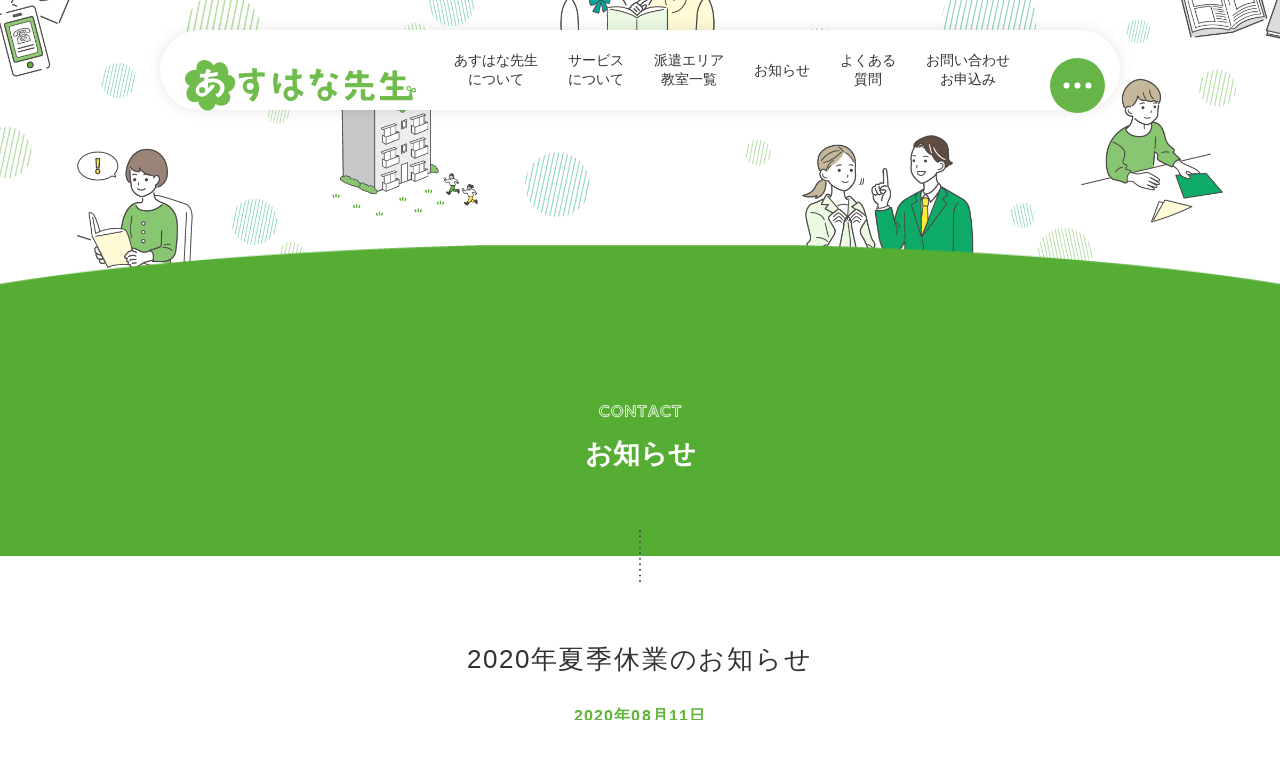

--- FILE ---
content_type: text/html; charset=UTF-8
request_url: https://asuhana.jp/5385/2020%E5%B9%B4%E5%A4%8F%E5%AD%A3%E4%BC%91%E6%A5%AD%E3%81%AE%E3%81%8A%E7%9F%A5%E3%82%89%E3%81%9B/
body_size: 8257
content:
<!DOCTYPE html><html
lang=ja><head><style>img.lazy{min-height:1px}</style><link
rel=preload href=https://asuhana.jp/v3/wp-content/plugins/w3-total-cache/pub/js/lazyload.min.js as=script>
 <script async src="https://www.googletagmanager.com/gtag/js?id=AW-1033612516"></script> <script>window.dataLayer=window.dataLayer||[];function gtag(){dataLayer.push(arguments);}
gtag('js',new Date());gtag('config','AW-1033612516');</script> <meta
charset="UTF-8"><meta
http-equiv="x-ua-compatible" content="ie=edge"><meta
name="viewport" content="width=device-width, initial-scale=1"><title>2020年夏季休業のお知らせ | あすはな先生あすはな先生</title><link
rel=alternate hreflang=ja href=https://asuhana.jp/5385/2020%e5%b9%b4%e5%a4%8f%e5%ad%a3%e4%bc%91%e6%a5%ad%e3%81%ae%e3%81%8a%e7%9f%a5%e3%82%89%e3%81%9b/ ><title>2020年夏季休業のお知らせ | あすはな先生</title><meta
name="description" content="2020年の夏季休業期間について、以下お知らせ致します。"><meta
name="robots" content="follow, index, max-snippet:-1, max-video-preview:-1, max-image-preview:large"><link
rel=canonical href=https://asuhana.jp/5385/2020%e5%b9%b4%e5%a4%8f%e5%ad%a3%e4%bc%91%e6%a5%ad%e3%81%ae%e3%81%8a%e7%9f%a5%e3%82%89%e3%81%9b/ ><meta
property="og:locale" content="ja_JP"><meta
property="og:type" content="article"><meta
property="og:title" content="2020年夏季休業のお知らせ | あすはな先生"><meta
property="og:description" content="2020年の夏季休業期間について、以下お知らせ致します。"><meta
property="og:url" content="https://asuhana.jp/5385/2020%e5%b9%b4%e5%a4%8f%e5%ad%a3%e4%bc%91%e6%a5%ad%e3%81%ae%e3%81%8a%e7%9f%a5%e3%82%89%e3%81%9b/"><meta
property="og:site_name" content="あすはな先生"><meta
property="article:publisher" content="https://www.facebook.com/asuhana.jp/"><meta
property="article:section" content="お知らせ"><meta
property="og:updated_time" content="2020-08-11T19:21:58+09:00"><meta
property="og:image" content="https://asuhana.jp/v3/wp-content/uploads/2021/05/facebook-og.jpg"><meta
property="og:image:secure_url" content="https://asuhana.jp/v3/wp-content/uploads/2021/05/facebook-og.jpg"><meta
property="og:image:width" content="1200"><meta
property="og:image:height" content="630"><meta
property="og:image:alt" content="2020年夏季休業のお知らせ"><meta
property="og:image:type" content="image/jpeg"><meta
name="twitter:card" content="summary_large_image"><meta
name="twitter:title" content="2020年夏季休業のお知らせ | あすはな先生"><meta
name="twitter:description" content="2020年の夏季休業期間について、以下お知らせ致します。"><meta
name="twitter:site" content="@asuhana_teacher"><meta
name="twitter:creator" content="@asuhana_teacher"><meta
name="twitter:image" content="https://asuhana.jp/v3/wp-content/uploads/2021/05/facebook-og.jpg"><meta
name="twitter:label1" content="によって書かれた"><meta
name="twitter:data1" content="あすはな先生運営事務局"><meta
name="twitter:label2" content="読む時間"><meta
name="twitter:data2" content="一分未満"> <script type=application/ld+json class=rank-math-schema>{"@context":"https://schema.org","@graph":[{"@type":"BreadcrumbList","@id":"https://asuhana.jp/5385/2020%e5%b9%b4%e5%a4%8f%e5%ad%a3%e4%bc%91%e6%a5%ad%e3%81%ae%e3%81%8a%e7%9f%a5%e3%82%89%e3%81%9b/#breadcrumb","itemListElement":[{"@type":"ListItem","position":"1","item":{"@id":"https://asuhana.jp","name":"\u3042\u3059\u306f\u306a\u5148\u751f"}},{"@type":"ListItem","position":"2","item":{"@id":"https://asuhana.jp/5385/2020%e5%b9%b4%e5%a4%8f%e5%ad%a3%e4%bc%91%e6%a5%ad%e3%81%ae%e3%81%8a%e7%9f%a5%e3%82%89%e3%81%9b/","name":"2020\u5e74\u590f\u5b63\u4f11\u696d\u306e\u304a\u77e5\u3089\u305b"}}]}]}</script> <link
rel=dns-prefetch href=//webfonts.xserver.jp><link
rel=dns-prefetch href=//ajax.googleapis.com><link
rel=dns-prefetch href=//www.googletagmanager.com><link
rel=alternate type=application/rss+xml title="あすはな先生 &raquo; フィード" href=https://asuhana.jp/feed/ ><link
rel=alternate type=application/rss+xml title="あすはな先生 &raquo; コメントフィード" href=https://asuhana.jp/comments/feed/ > <script>window._wpemojiSettings={"baseUrl":"https:\/\/s.w.org\/images\/core\/emoji\/14.0.0\/72x72\/","ext":".png","svgUrl":"https:\/\/s.w.org\/images\/core\/emoji\/14.0.0\/svg\/","svgExt":".svg","source":{"concatemoji":"https:\/\/asuhana.jp\/v3\/wp-includes\/js\/wp-emoji-release.min.js?ver=6.3.7"}};
/*! This file is auto-generated */
!function(i,n){var o,s,e;function c(e){try{var t={supportTests:e,timestamp:(new Date).valueOf()};sessionStorage.setItem(o,JSON.stringify(t))}catch(e){}}function p(e,t,n){e.clearRect(0,0,e.canvas.width,e.canvas.height),e.fillText(t,0,0);var t=new Uint32Array(e.getImageData(0,0,e.canvas.width,e.canvas.height).data),r=(e.clearRect(0,0,e.canvas.width,e.canvas.height),e.fillText(n,0,0),new Uint32Array(e.getImageData(0,0,e.canvas.width,e.canvas.height).data));return t.every(function(e,t){return e===r[t]})}function u(e,t,n){switch(t){case"flag":return n(e,"\ud83c\udff3\ufe0f\u200d\u26a7\ufe0f","\ud83c\udff3\ufe0f\u200b\u26a7\ufe0f")?!1:!n(e,"\ud83c\uddfa\ud83c\uddf3","\ud83c\uddfa\u200b\ud83c\uddf3")&&!n(e,"\ud83c\udff4\udb40\udc67\udb40\udc62\udb40\udc65\udb40\udc6e\udb40\udc67\udb40\udc7f","\ud83c\udff4\u200b\udb40\udc67\u200b\udb40\udc62\u200b\udb40\udc65\u200b\udb40\udc6e\u200b\udb40\udc67\u200b\udb40\udc7f");case"emoji":return!n(e,"\ud83e\udef1\ud83c\udffb\u200d\ud83e\udef2\ud83c\udfff","\ud83e\udef1\ud83c\udffb\u200b\ud83e\udef2\ud83c\udfff")}return!1}function f(e,t,n){var r="undefined"!=typeof WorkerGlobalScope&&self instanceof WorkerGlobalScope?new OffscreenCanvas(300,150):i.createElement("canvas"),a=r.getContext("2d",{willReadFrequently:!0}),o=(a.textBaseline="top",a.font="600 32px Arial",{});return e.forEach(function(e){o[e]=t(a,e,n)}),o}function t(e){var t=i.createElement("script");t.src=e,t.defer=!0,i.head.appendChild(t)}"undefined"!=typeof Promise&&(o="wpEmojiSettingsSupports",s=["flag","emoji"],n.supports={everything:!0,everythingExceptFlag:!0},e=new Promise(function(e){i.addEventListener("DOMContentLoaded",e,{once:!0})}),new Promise(function(t){var n=function(){try{var e=JSON.parse(sessionStorage.getItem(o));if("object"==typeof e&&"number"==typeof e.timestamp&&(new Date).valueOf()<e.timestamp+604800&&"object"==typeof e.supportTests)return e.supportTests}catch(e){}return null}();if(!n){if("undefined"!=typeof Worker&&"undefined"!=typeof OffscreenCanvas&&"undefined"!=typeof URL&&URL.createObjectURL&&"undefined"!=typeof Blob)try{var e="postMessage("+f.toString()+"("+[JSON.stringify(s),u.toString(),p.toString()].join(",")+"));",r=new Blob([e],{type:"text/javascript"}),a=new Worker(URL.createObjectURL(r),{name:"wpTestEmojiSupports"});return void(a.onmessage=function(e){c(n=e.data),a.terminate(),t(n)})}catch(e){}c(n=f(s,u,p))}t(n)}).then(function(e){for(var t in e)n.supports[t]=e[t],n.supports.everything=n.supports.everything&&n.supports[t],"flag"!==t&&(n.supports.everythingExceptFlag=n.supports.everythingExceptFlag&&n.supports[t]);n.supports.everythingExceptFlag=n.supports.everythingExceptFlag&&!n.supports.flag,n.DOMReady=!1,n.readyCallback=function(){n.DOMReady=!0}}).then(function(){return e}).then(function(){var e;n.supports.everything||(n.readyCallback(),(e=n.source||{}).concatemoji?t(e.concatemoji):e.wpemoji&&e.twemoji&&(t(e.twemoji),t(e.wpemoji)))}))}((window,document),window._wpemojiSettings);</script> <style>img.wp-smiley,img.emoji{display:inline !important;border:none !important;box-shadow:none !important;height:1em !important;width:1em !important;margin:0
0.07em !important;vertical-align:-0.1em !important;background:none !important;padding:0
!important}</style><link
rel=stylesheet href=https://asuhana.jp/v3/wp-content/cache/minify/79966.css media=all><style id=classic-theme-styles-inline-css>/*! This file is auto-generated */
.wp-block-button__link{color:#fff;background-color:#32373c;border-radius:9999px;box-shadow:none;text-decoration:none;padding:calc(.667em + 2px) calc(1.333em + 2px);font-size:1.125em}.wp-block-file__button{background:#32373c;color:#fff;text-decoration:none}</style><style id=global-styles-inline-css>/*<![CDATA[*/body{--wp--preset--color--black:#000;--wp--preset--color--cyan-bluish-gray:#abb8c3;--wp--preset--color--white:#fff;--wp--preset--color--pale-pink:#f78da7;--wp--preset--color--vivid-red:#cf2e2e;--wp--preset--color--luminous-vivid-orange:#ff6900;--wp--preset--color--luminous-vivid-amber:#fcb900;--wp--preset--color--light-green-cyan:#7bdcb5;--wp--preset--color--vivid-green-cyan:#00d084;--wp--preset--color--pale-cyan-blue:#8ed1fc;--wp--preset--color--vivid-cyan-blue:#0693e3;--wp--preset--color--vivid-purple:#9b51e0;--wp--preset--gradient--vivid-cyan-blue-to-vivid-purple:linear-gradient(135deg,rgba(6,147,227,1) 0%,rgb(155,81,224) 100%);--wp--preset--gradient--light-green-cyan-to-vivid-green-cyan:linear-gradient(135deg,rgb(122,220,180) 0%,rgb(0,208,130) 100%);--wp--preset--gradient--luminous-vivid-amber-to-luminous-vivid-orange:linear-gradient(135deg,rgba(252,185,0,1) 0%,rgba(255,105,0,1) 100%);--wp--preset--gradient--luminous-vivid-orange-to-vivid-red:linear-gradient(135deg,rgba(255,105,0,1) 0%,rgb(207,46,46) 100%);--wp--preset--gradient--very-light-gray-to-cyan-bluish-gray:linear-gradient(135deg,rgb(238,238,238) 0%,rgb(169,184,195) 100%);--wp--preset--gradient--cool-to-warm-spectrum:linear-gradient(135deg,rgb(74,234,220) 0%,rgb(151,120,209) 20%,rgb(207,42,186) 40%,rgb(238,44,130) 60%,rgb(251,105,98) 80%,rgb(254,248,76) 100%);--wp--preset--gradient--blush-light-purple:linear-gradient(135deg,rgb(255,206,236) 0%,rgb(152,150,240) 100%);--wp--preset--gradient--blush-bordeaux:linear-gradient(135deg,rgb(254,205,165) 0%,rgb(254,45,45) 50%,rgb(107,0,62) 100%);--wp--preset--gradient--luminous-dusk:linear-gradient(135deg,rgb(255,203,112) 0%,rgb(199,81,192) 50%,rgb(65,88,208) 100%);--wp--preset--gradient--pale-ocean:linear-gradient(135deg,rgb(255,245,203) 0%,rgb(182,227,212) 50%,rgb(51,167,181) 100%);--wp--preset--gradient--electric-grass:linear-gradient(135deg,rgb(202,248,128) 0%,rgb(113,206,126) 100%);--wp--preset--gradient--midnight:linear-gradient(135deg,rgb(2,3,129) 0%,rgb(40,116,252) 100%);--wp--preset--font-size--small:13px;--wp--preset--font-size--medium:20px;--wp--preset--font-size--large:36px;--wp--preset--font-size--x-large:42px;--wp--preset--spacing--20:0.44rem;--wp--preset--spacing--30:0.67rem;--wp--preset--spacing--40:1rem;--wp--preset--spacing--50:1.5rem;--wp--preset--spacing--60:2.25rem;--wp--preset--spacing--70:3.38rem;--wp--preset--spacing--80:5.06rem;--wp--preset--shadow--natural:6px 6px 9px rgba(0, 0, 0, 0.2);--wp--preset--shadow--deep:12px 12px 50px rgba(0, 0, 0, 0.4);--wp--preset--shadow--sharp:6px 6px 0px rgba(0, 0, 0, 0.2);--wp--preset--shadow--outlined:6px 6px 0px -3px rgba(255, 255, 255, 1), 6px 6px rgba(0, 0, 0, 1);--wp--preset--shadow--crisp:6px 6px 0px rgba(0, 0, 0, 1)}:where(.is-layout-flex){gap:0.5em}:where(.is-layout-grid){gap:0.5em}body .is-layout-flow>.alignleft{float:left;margin-inline-start:0;margin-inline-end:2em}body .is-layout-flow>.alignright{float:right;margin-inline-start:2em;margin-inline-end:0}body .is-layout-flow>.aligncenter{margin-left:auto !important;margin-right:auto !important}body .is-layout-constrained>.alignleft{float:left;margin-inline-start:0;margin-inline-end:2em}body .is-layout-constrained>.alignright{float:right;margin-inline-start:2em;margin-inline-end:0}body .is-layout-constrained>.aligncenter{margin-left:auto !important;margin-right:auto !important}body .is-layout-constrained>:where(:not(.alignleft):not(.alignright):not(.alignfull)){max-width:var(--wp--style--global--content-size);margin-left:auto !important;margin-right:auto !important}body .is-layout-constrained>.alignwide{max-width:var(--wp--style--global--wide-size)}body .is-layout-flex{display:flex}body .is-layout-flex{flex-wrap:wrap;align-items:center}body .is-layout-flex>*{margin:0}body .is-layout-grid{display:grid}body .is-layout-grid>*{margin:0}:where(.wp-block-columns.is-layout-flex){gap:2em}:where(.wp-block-columns.is-layout-grid){gap:2em}:where(.wp-block-post-template.is-layout-flex){gap:1.25em}:where(.wp-block-post-template.is-layout-grid){gap:1.25em}.has-black-color{color:var(--wp--preset--color--black) !important}.has-cyan-bluish-gray-color{color:var(--wp--preset--color--cyan-bluish-gray) !important}.has-white-color{color:var(--wp--preset--color--white) !important}.has-pale-pink-color{color:var(--wp--preset--color--pale-pink) !important}.has-vivid-red-color{color:var(--wp--preset--color--vivid-red) !important}.has-luminous-vivid-orange-color{color:var(--wp--preset--color--luminous-vivid-orange) !important}.has-luminous-vivid-amber-color{color:var(--wp--preset--color--luminous-vivid-amber) !important}.has-light-green-cyan-color{color:var(--wp--preset--color--light-green-cyan) !important}.has-vivid-green-cyan-color{color:var(--wp--preset--color--vivid-green-cyan) !important}.has-pale-cyan-blue-color{color:var(--wp--preset--color--pale-cyan-blue) !important}.has-vivid-cyan-blue-color{color:var(--wp--preset--color--vivid-cyan-blue) !important}.has-vivid-purple-color{color:var(--wp--preset--color--vivid-purple) !important}.has-black-background-color{background-color:var(--wp--preset--color--black) !important}.has-cyan-bluish-gray-background-color{background-color:var(--wp--preset--color--cyan-bluish-gray) !important}.has-white-background-color{background-color:var(--wp--preset--color--white) !important}.has-pale-pink-background-color{background-color:var(--wp--preset--color--pale-pink) !important}.has-vivid-red-background-color{background-color:var(--wp--preset--color--vivid-red) !important}.has-luminous-vivid-orange-background-color{background-color:var(--wp--preset--color--luminous-vivid-orange) !important}.has-luminous-vivid-amber-background-color{background-color:var(--wp--preset--color--luminous-vivid-amber) !important}.has-light-green-cyan-background-color{background-color:var(--wp--preset--color--light-green-cyan) !important}.has-vivid-green-cyan-background-color{background-color:var(--wp--preset--color--vivid-green-cyan) !important}.has-pale-cyan-blue-background-color{background-color:var(--wp--preset--color--pale-cyan-blue) !important}.has-vivid-cyan-blue-background-color{background-color:var(--wp--preset--color--vivid-cyan-blue) !important}.has-vivid-purple-background-color{background-color:var(--wp--preset--color--vivid-purple) !important}.has-black-border-color{border-color:var(--wp--preset--color--black) !important}.has-cyan-bluish-gray-border-color{border-color:var(--wp--preset--color--cyan-bluish-gray) !important}.has-white-border-color{border-color:var(--wp--preset--color--white) !important}.has-pale-pink-border-color{border-color:var(--wp--preset--color--pale-pink) !important}.has-vivid-red-border-color{border-color:var(--wp--preset--color--vivid-red) !important}.has-luminous-vivid-orange-border-color{border-color:var(--wp--preset--color--luminous-vivid-orange) !important}.has-luminous-vivid-amber-border-color{border-color:var(--wp--preset--color--luminous-vivid-amber) !important}.has-light-green-cyan-border-color{border-color:var(--wp--preset--color--light-green-cyan) !important}.has-vivid-green-cyan-border-color{border-color:var(--wp--preset--color--vivid-green-cyan) !important}.has-pale-cyan-blue-border-color{border-color:var(--wp--preset--color--pale-cyan-blue) !important}.has-vivid-cyan-blue-border-color{border-color:var(--wp--preset--color--vivid-cyan-blue) !important}.has-vivid-purple-border-color{border-color:var(--wp--preset--color--vivid-purple) !important}.has-vivid-cyan-blue-to-vivid-purple-gradient-background{background:var(--wp--preset--gradient--vivid-cyan-blue-to-vivid-purple) !important}.has-light-green-cyan-to-vivid-green-cyan-gradient-background{background:var(--wp--preset--gradient--light-green-cyan-to-vivid-green-cyan) !important}.has-luminous-vivid-amber-to-luminous-vivid-orange-gradient-background{background:var(--wp--preset--gradient--luminous-vivid-amber-to-luminous-vivid-orange) !important}.has-luminous-vivid-orange-to-vivid-red-gradient-background{background:var(--wp--preset--gradient--luminous-vivid-orange-to-vivid-red) !important}.has-very-light-gray-to-cyan-bluish-gray-gradient-background{background:var(--wp--preset--gradient--very-light-gray-to-cyan-bluish-gray) !important}.has-cool-to-warm-spectrum-gradient-background{background:var(--wp--preset--gradient--cool-to-warm-spectrum) !important}.has-blush-light-purple-gradient-background{background:var(--wp--preset--gradient--blush-light-purple) !important}.has-blush-bordeaux-gradient-background{background:var(--wp--preset--gradient--blush-bordeaux) !important}.has-luminous-dusk-gradient-background{background:var(--wp--preset--gradient--luminous-dusk) !important}.has-pale-ocean-gradient-background{background:var(--wp--preset--gradient--pale-ocean) !important}.has-electric-grass-gradient-background{background:var(--wp--preset--gradient--electric-grass) !important}.has-midnight-gradient-background{background:var(--wp--preset--gradient--midnight) !important}.has-small-font-size{font-size:var(--wp--preset--font-size--small) !important}.has-medium-font-size{font-size:var(--wp--preset--font-size--medium) !important}.has-large-font-size{font-size:var(--wp--preset--font-size--large) !important}.has-x-large-font-size{font-size:var(--wp--preset--font-size--x-large) !important}.wp-block-navigation a:where(:not(.wp-element-button)){color:inherit}:where(.wp-block-post-template.is-layout-flex){gap:1.25em}:where(.wp-block-post-template.is-layout-grid){gap:1.25em}:where(.wp-block-columns.is-layout-flex){gap:2em}:where(.wp-block-columns.is-layout-grid){gap:2em}.wp-block-pullquote{font-size:1.5em;line-height:1.6}/*]]>*/</style> <script src='//ajax.googleapis.com/ajax/libs/jquery/2.2.4/jquery.min.js?ver=2.2.4' id=jquery-js></script> <script src='//webfonts.xserver.jp/js/xserverv3.js?fadein=0&#038;ver=2.0.5' id=typesquare_std-js></script>  <script src='https://www.googletagmanager.com/gtag/js?id=G-XCK1XLWNGN' id=google_gtagjs-js async></script> <script id=google_gtagjs-js-after>window.dataLayer=window.dataLayer||[];function gtag(){dataLayer.push(arguments);}
gtag('set','linker',{"domains":["asuhana.jp"]});gtag("js",new Date());gtag("set","developer_id.dZTNiMT",true);gtag("config","G-XCK1XLWNGN");</script> <link
rel=https://api.w.org/ href=https://asuhana.jp/wp-json/ ><link
rel=alternate type=application/json href=https://asuhana.jp/wp-json/wp/v2/posts/5385><link
rel=shortlink href='https://asuhana.jp/?p=5385'><link
rel=alternate type=application/json+oembed href="https://asuhana.jp/wp-json/oembed/1.0/embed?url=https%3A%2F%2Fasuhana.jp%2F5385%2F2020%25e5%25b9%25b4%25e5%25a4%258f%25e5%25ad%25a3%25e4%25bc%2591%25e6%25a5%25ad%25e3%2581%25ae%25e3%2581%258a%25e7%259f%25a5%25e3%2582%2589%25e3%2581%259b%2F"><link
rel=alternate type=text/xml+oembed href="https://asuhana.jp/wp-json/oembed/1.0/embed?url=https%3A%2F%2Fasuhana.jp%2F5385%2F2020%25e5%25b9%25b4%25e5%25a4%258f%25e5%25ad%25a3%25e4%25bc%2591%25e6%25a5%25ad%25e3%2581%25ae%25e3%2581%258a%25e7%259f%25a5%25e3%2582%2589%25e3%2581%259b%2F&#038;format=xml"><meta
name="generator" content="Site Kit by Google 1.119.0"> <script>var ajaxurl='https://asuhana.jp/v3/wp-admin/admin-ajax.php';</script> <link
rel=icon href=https://asuhana.jp/v3/wp-content/uploads/2018/05/cropped-bcb76e0edb3819e491cbc4c8c81fb78e-32x32.png sizes=32x32><link
rel=icon href=https://asuhana.jp/v3/wp-content/uploads/2018/05/cropped-bcb76e0edb3819e491cbc4c8c81fb78e-192x192.png sizes=192x192><link
rel=apple-touch-icon href=https://asuhana.jp/v3/wp-content/uploads/2018/05/cropped-bcb76e0edb3819e491cbc4c8c81fb78e-180x180.png><meta
name="msapplication-TileImage" content="https://asuhana.jp/v3/wp-content/uploads/2018/05/cropped-bcb76e0edb3819e491cbc4c8c81fb78e-270x270.png"></head><body
class="post-template-default single single-post postid-5385 single-format-standard is-loading"><div
id=Page><header
id=Header><div
class=fixed-header><h1 class="logo"><a
href=https://asuhana.jp><img
class=lazy src="data:image/svg+xml,%3Csvg%20xmlns='http://www.w3.org/2000/svg'%20viewBox='0%200%20232%20232'%3E%3C/svg%3E" data-src=https://asuhana.jp/v3/wp-content/themes/asuhana/assets/img/common/logo_hd.svg width=232 alt=あすはな先生></a></h1><div><nav
id=Hd_Gnav><ul>
<li><a
href=https://asuhana.jp/about/ >あすはな先生<br>について</a></li>
<li><a
href=https://asuhana.jp/service/ >サービス<br>について</a></li>
<li><a
href=https://asuhana.jp/search-school/ >派遣エリア<br>教室一覧</a></li>
<li><a
href=https://asuhana.jp/information/ >お知らせ</a></li>
<li><a
href=https://asuhana.jp/qanda/ >よくある<br>質問</a></li>
<li><a
href=https://asuhana.jp/contact/ >お問い合わせ<br>お申込み</a></li></ul></nav><p
class=btn-trigger><img
class=lazy src="data:image/svg+xml,%3Csvg%20xmlns='http://www.w3.org/2000/svg'%20viewBox='0%200%2055%2055'%3E%3C/svg%3E" data-src=https://asuhana.jp/v3/wp-content/themes/asuhana/assets/img/common/btn_open.svg width=55 alt=メニューを開く></p></div></div></header><div
class=navigation><div
class=navigation-inline><div
class=navigation-cont><p
class=btn-close><img
class=lazy src="data:image/svg+xml,%3Csvg%20xmlns='http://www.w3.org/2000/svg'%20viewBox='0%200%2046%2046'%3E%3C/svg%3E" data-src=https://asuhana.jp/v3/wp-content/themes/asuhana/assets/img/common/btn_close.svg width=46 alt=メニューを閉じる></p><p
class=logo><img
class=lazy src="data:image/svg+xml,%3Csvg%20xmlns='http://www.w3.org/2000/svg'%20viewBox='0%200%20230%20230'%3E%3C/svg%3E" data-src=https://asuhana.jp/v3/wp-content/themes/asuhana/assets/img/common/logo_ft.svg width=230 alt=あすはな先生></p><nav
id=Menu_Gnav><ul>
<li><a
href=https://asuhana.jp>TOP</a></li></ul><ul>
<li><a
href=https://asuhana.jp/about/ >あすはな先生について</a></li>
<li><a
href=https://asuhana.jp/service/ >サービスについて</a><ul>
<li><a
href=https://asuhana.jp/service/individual/ >個別学習塾</a></li>
<li><a
href=https://asuhana.jp/service/tutor/ >家庭教師</a></li>
<li><a
href=https://asuhana.jp/service/online/ >オンライン個人指導</a></li>
<li><a
href=https://asuhana.jp/service/cs/ >心理臨床相談室</a></li></ul>
</li></ul><ul>
<li><a
href=https://asuhana.jp/search-school/ >派遣エリア・教室一覧</a></li>
<li><a
href=https://asuhana.jp/qanda/ >よくある質問</a></li>
<li><a
href=https://asuhana.jp/contact/ >お問い合わせ・お申込み</a></li>
<li><a
href=https://asuhana.jp/information/ >お知らせ</a></li>
<li><a
href=https://asuhana.jp/company/ >運営団体</a></li>
<li><a
href=https://en-gage.net/asuhana/ target=_blank>講師採用情報</a></li></ul></nav><ul
class=btn-list>
<li
class=inq><a
href=https://asuhana.jp/contact/ ><span>お問い合わせ・お申込みはこちらから</span></a></li></ul></div></div></div><div
id=Content class=service-home><div
class=kv></div><section
class=archive-intro><div
class=inner><h2 class="sec-lead"><span
class=ico-ttl><img
class=lazy src="data:image/svg+xml,%3Csvg%20xmlns='http://www.w3.org/2000/svg'%20viewBox='0%200%2083%2083'%3E%3C/svg%3E" data-src=https://asuhana.jp/v3/wp-content/themes/asuhana/assets/img/contact/ttl_contact.svg  alt=CONTACT width=83></span>お知らせ</h2></div></section><section
class=container style="padding-top: 80px;"><div
class=archive-single><div
class=single-header><h3>2020年夏季休業のお知らせ</h3><h6>2020年08月11日</h6></div><article
class=single-post><p>2020年の夏季休業期間について、以下お知らせ致します。</p><p>ご不便をおかけいたしますが、何卒ご了承いただきますようお願い申し上げます。</p><p>&nbsp;</p><p><span
style="color: #0000ff;"><strong>運営事務局　休業期間：2020年8月13日（木）～2020年8月17日（月）</strong></span></p><p><strong><span
style="color: #0000ff;">教室　休業期間：2020年8月13日（木）～2020年8月17日（月）</span><br>
</strong></p><p>※休業期間中に頂きました問い合わせにつきましては、2020年8月18日（火）以降順次対応をさせていただきます。</p></article><nav
class="nav-paging-wrap text-center roboto bold tracking-1">
<a
class="entry-nav-link link-prev" href=https://asuhana.jp/5355/%e3%80%90531%e3%81%be%e3%81%a7%e5%ad%a6%e7%bf%92%e5%a1%be%e4%bc%91%e6%a0%a1%e3%81%ae%e3%81%8a%e7%9f%a5%e3%82%89%e3%81%9b%e3%80%91%e6%96%b0%e5%9e%8b%e8%82%ba%e7%82%8e/ rel=prev><i
class="fa fa-angle-left"></i><span
class="prev hidden-xs">&nbsp;前へ</span></a>		<a
class="col-hover-cell nav-page-link" href=https://asuhana.jp/information/ >
<span
class="col-bordered top"></span>
<span
class="col-bordered left"></span>
<span
class="col-bordered right"></span>
<span
class="col-bordered bottom"></span>
お知らせ一覧へ
</a>
<a
class="entry-nav-link link-next" href=https://asuhana.jp/5516/2020%e5%b9%b4%e5%ba%a6%e5%b9%b4%e6%9c%ab%e5%b9%b4%e5%a7%8b%e4%bc%91%e6%a5%ad%e3%81%ab%e3%81%a4%e3%81%84%e3%81%a6/ rel=next><span
class=hidden-xs>次へ&nbsp;</span><i
class="fa fa-angle-right"></i></a></nav></div></section></div><footer
id=Footer><div
class=inner><div
class=sns><h3>FOLLOW US!</h3><ul
class=ft-sns-list>
<li><a
href="https://twitter.com/asuhana_teacher?lang=ja" target=_blank><img
class=lazy src="data:image/svg+xml,%3Csvg%20xmlns='http://www.w3.org/2000/svg'%20viewBox='0%200%201%201'%3E%3C/svg%3E" data-src=https://asuhana.jp/v3/wp-content/themes/asuhana/assets/img/common/ico_tw.svg alt=twitter></a></li>
<li><a
href=https://www.facebook.com/asuhana.jp/ target=_blank><img
class=lazy src="data:image/svg+xml,%3Csvg%20xmlns='http://www.w3.org/2000/svg'%20viewBox='0%200%201%201'%3E%3C/svg%3E" data-src=https://asuhana.jp/v3/wp-content/themes/asuhana/assets/img/common/ico_fb.svg alt=facebook></a></li>
<li><a
href=https://www.instagram.com/asuhana_sensei/ target=_blank><img
class=lazy src="data:image/svg+xml,%3Csvg%20xmlns='http://www.w3.org/2000/svg'%20viewBox='0%200%201%201'%3E%3C/svg%3E" data-src=https://asuhana.jp/v3/wp-content/themes/asuhana/assets/img/common/ico_ig.svg alt=Instagram></a></li>
<li><a
href=https://page.line.me/tdt8223r target=_blank><img
class=lazy src="data:image/svg+xml,%3Csvg%20xmlns='http://www.w3.org/2000/svg'%20viewBox='0%200%201%201'%3E%3C/svg%3E" data-src=https://asuhana.jp/v3/wp-content/themes/asuhana/assets/img/common/ico_line.svg alt=LINE></a></li></ul></div><div
class=sitemap-area><ul
class=ft-sitemap-list>
<li><p><a
href=https://asuhana.jp>TOP</a></p><p><a
href=https://asuhana.jp/about/ >あすはな先生について</a></p>
</li>
<li><p><a
href=https://asuhana.jp/service/ >サービスについて</a></p><ul
class=middle>
<li><a
href=https://asuhana.jp/service/individual/ >個別学習塾</a></li>
<li><a
href=https://asuhana.jp/service/tutor/ >家庭教師</a></li>
<li><a
href=https://asuhana.jp/service/online/ >オンライン個人指導</a></li>
<li><a
href=https://asuhana.jp/service/cs/ >心理臨床相談室</a></li></ul>
</li>
<li><p><a
href=https://asuhana.jp/search-school/ >派遣エリア・教室一覧</a></p><p><a
href=https://asuhana.jp/qanda/ >よくある質問</a></p><p><a
href=https://asuhana.jp/contact/ >お問い合わせ・お申込み</a></p>
</li>
<li><p>インフォメーション</p><ul
class=middle>
<li><a
href=https://asuhana.jp/information/ >お知らせ</a></li>
<li><a
href=https://asuhana.jp/media/ >メディア掲載情報</a></li></ul>
</li>
<li><p><span>その他</span></p><ul
class=middle>
<li><a
href=https://en-gage.net/asuhana/ target=_blank>講師採用情報</a></li>
<li><a
href=https://asuhana.jp/company/ >運営団体</a></li>
<li><a
href=https://asuhana.jp/privacy/ >プライバシーポリシー</a></li></ul>
</li></ul><div
class=ft-sitemap-list-sp><div><ul
class=ft-sitemap-list>
<li><p><a
href=https://asuhana.jp>TOP</a></p></li>
<li><p><a
href=https://asuhana.jp/about/ >あすはな先生について</a></p></li>
<li><p><a
href=https://asuhana.jp/service/ >サービスについて</a></p><ul
class=middle>
<li><a
href=https://asuhana.jp/service/individual/ >個別学習塾</a></li>
<li><a
href=https://asuhana.jp/service/tutor/ >家庭教師</a></li>
<li><a
href=https://asuhana.jp/service/online/ >オンライン個人指導</a></li>
<li><a
href=https://asuhana.jp/service/cs/ >心理臨床相談室</a></li></ul>
</li>
<li><p><a
href=https://asuhana.jp/search-school/ >派遣エリア・教室一覧</a></p></li>
<li><p><a
href=https://asuhana.jp/qanda/ >よくある質問</a></p></li></ul></div><div><ul
class=ft-sitemap-list>
<li><p><a
href=https://asuhana.jp/contact/ >お問い合わせ・お申込み</a></p></li>
<li><p><a
href=https://asuhana.jp/information/ >インフォメーション</a></p><ul
class=middle>
<li><a
href=https://asuhana.jp/information/ >お知らせ</a></li>
<li><a
href=https://asuhana.jp/media/ >メディア掲載情報</a></li></ul>
</li>
<li><p><span>その他</span></p><ul
class=middle>
<li><a
href=https://en-gage.net/asuhana/ target=_blank>講師採用情報</a></li>
<li><a
href=https://asuhana.jp/company/ >運営団体</a></li>
<li><a
href=https://asuhana.jp/privacy/ >プライバシーポリシー</a></li></ul>
</li></ul></div></div></div></div><div
class=copyright><span
class=logo><img
class=lazy src="data:image/svg+xml,%3Csvg%20xmlns='http://www.w3.org/2000/svg'%20viewBox='0%200%20150%20150'%3E%3C/svg%3E" data-src=https://asuhana.jp/v3/wp-content/themes/asuhana/assets/img/common/logo_ft.svg width=150 alt=あすはな先生></span>
Copyright &copy; あすはな先生 <br
class=sp>All Rights Reserved.</div></footer><p
class=ft-btn><a
href=https://asuhana.jp/contact/ ><span>お問い合わせ・お申込みはこちらから</span></a></p></div>
<button
class="btn-scrolltop btn-link scrollto">
<img
class=lazy src="data:image/svg+xml,%3Csvg%20xmlns='http://www.w3.org/2000/svg'%20viewBox='0%200%201%201'%3E%3C/svg%3E" data-src=https://asuhana.jp/v3/wp-content/themes/asuhana/compass/images/global/btn-scrolltop.png data-srcset="https://asuhana.jp/v3/wp-content/themes/asuhana/compass/images/global/btn-scrolltop@2x.png 2x">
</button>
<!--[if lt IE 9]> <script src=https://oss.maxcdn.com/libs/html5shiv/3.7.0/html5shiv.js></script> <script src=https://oss.maxcdn.com/libs/respond.js/1.4.2/respond.min.js></script> <![endif]--><link
rel=stylesheet href=https://asuhana.jp/v3/wp-content/cache/minify/1c721.css media=all><link
rel=stylesheet id=google-font-css href='//fonts.googleapis.com/css?family=M+PLUS+1p%7CM+PLUS+Rounded+1c%7CLato%3A400%2C700%2C900&#038;ver=6.3.7' type=text/css media=all><link
rel=stylesheet id=fontawesome-css href='https://use.fontawesome.com/releases/v5.8.2/css/all.css?ver=6.3.7' type=text/css media=all><link
rel=stylesheet href=https://asuhana.jp/v3/wp-content/cache/minify/bc17b.css media=all> <script src='//typesquare.com/3/tsst/script/ja/typesquare.js?5b2256c470c84db08767225cac1e02ec&#038;ver=1.0.0' id=typesquare-js></script> <script src='//cdnjs.cloudflare.com/ajax/libs/svgxuse/1.2.6/svgxuse.min.js?ver=1.0.0' id=svgxuse-js></script> <script src=https://asuhana.jp/v3/wp-content/cache/minify/2736a.js></script> <script id=lodash-js-after>window.lodash=_.noConflict();</script> <script src='//cdnjs.cloudflare.com/ajax/libs/gsap/2.0.1/TweenMax.min.js?ver=1.0.0' id=TweenMax-js></script> <script src='//cdnjs.cloudflare.com/ajax/libs/waypoints/4.0.1/jquery.waypoints.js?ver=1.0.0' id=waypoints-js></script> <script src=https://asuhana.jp/v3/wp-content/cache/minify/d4b33.js></script> <script src='https://unpkg.com/web-animations-js@2.3.1/web-animations.min.js?ver=1.0.0' id=animations-js></script> <script src='https://unpkg.com/muuri@0.7.1/dist/muuri.min.js?ver=1.0.0' id=muuri-js></script> <script src=https://asuhana.jp/v3/wp-content/cache/minify/b3b39.js></script> <script>window.w3tc_lazyload=1,window.lazyLoadOptions={elements_selector:".lazy",callback_loaded:function(t){var e;try{e=new CustomEvent("w3tc_lazyload_loaded",{detail:{e:t}})}catch(a){(e=document.createEvent("CustomEvent")).initCustomEvent("w3tc_lazyload_loaded",!1,!1,{e:t})}window.dispatchEvent(e)}}</script><script async src=https://asuhana.jp/v3/wp-content/cache/minify/29684.js></script> </body></html>

--- FILE ---
content_type: text/css
request_url: https://asuhana.jp/v3/wp-content/cache/minify/1c721.css
body_size: 729
content:
.slick-slider{position:relative;display:block;box-sizing:border-box;-webkit-user-select:none;-moz-user-select:none;-ms-user-select:none;user-select:none;-webkit-touch-callout:none;-khtml-user-select:none;-ms-touch-action:pan-y;touch-action:pan-y;-webkit-tap-highlight-color:transparent}.slick-list{position:relative;display:block;overflow:hidden;margin:0;padding:0}.slick-list:focus{outline:none}.slick-list.dragging{cursor:pointer;cursor:hand}.slick-slider .slick-track,
.slick-slider .slick-list{-webkit-transform:translate3d(0, 0, 0);-moz-transform:translate3d(0, 0, 0);-ms-transform:translate3d(0, 0, 0);-o-transform:translate3d(0, 0, 0);transform:translate3d(0, 0, 0)}.slick-track{position:relative;top:0;left:0;display:block;margin-left:auto;margin-right:auto}.slick-track:before,.slick-track:after{display:table;content:''}.slick-track:after{clear:both}.slick-loading .slick-track{visibility:hidden}.slick-slide{display:none;float:left;height:100%;min-height:1px}[dir='rtl'] .slick-slide{float:right}.slick-slide
img{display:block}.slick-slide.slick-loading
img{display:none}.slick-slide.dragging
img{pointer-events:none}.slick-initialized .slick-slide{display:block}.slick-loading .slick-slide{visibility:hidden}.slick-vertical .slick-slide{display:block;height:auto;border:1px
solid transparent}.slick-arrow.slick-hidden{display:none}.slick-loading .slick-list{background:#fff url('/v3/wp-content/themes/asuhana/assets/css/ajax-loader.gif') center center no-repeat}.slick-prev,.slick-next{font-size:0;line-height:0;position:absolute;top:50%;z-index:100;display:block;width:16px;height:26px;padding:0;cursor:pointer;color:transparent;border:none;outline:none}.slick-prev{left:8%;background:url(/v3/wp-content/themes/asuhana/assets/img/common/arw_prev.svg) no-repeat;background-size:100% auto;transform:translate(50%, -50%)}.slick-next{right:8%;background:url(/v3/wp-content/themes/asuhana/assets/img/common/arw_nxt.svg) no-repeat;background-size:100% auto;transform:translate(-50%, -50%)}@media screen and (max-width: 768px){.slick-prev{left:5%}.slick-next{right:5%}}.slick-dotted.slick-slider{margin-bottom:30px}.slick-dots{position:absolute;bottom:15px;display:block;width:100%;padding:0;margin:0;list-style:none;text-align:center}.slick-dots
li{position:relative;display:inline-block;border:2px
solid #60B538;border-radius:8px;background:#FFF;width:12px;height:12px;margin:0
5px;padding:0;overflow:hidden;cursor:pointer}.slick-dots li
button{font-size:0;line-height:0;font-size:0;display:block;padding:0;width:12px;height:12px;border:none;background:transparent;cursor:pointer;outline:none}.slick-dots li:hover,
.slick-dots li:focus{background:#60B538}.slick-dots li.slick-active{background:#60B538}

--- FILE ---
content_type: text/css
request_url: https://asuhana.jp/v3/wp-content/cache/minify/bc17b.css
body_size: 9225
content:
html,body,div,span,object,iframe,h1,h2,h3,h4,h5,h6,p,blockquote,pre,abbr,address,cite,code,del,dfn,em,ins,kbd,q,samp,small,strong,sub,sup,var,b,i,dl,dt,dd,ol,ul,li,fieldset,form,label,legend,table,caption,tbody,tfoot,thead,tr,th,td,article,aside,canvas,details,figcaption,figure,footer,header,hgroup,menu,nav,section,summary,time,mark,audio,video{margin:0;padding:0;border:0;outline:0;font-size:100%;vertical-align:baseline;background:transparent}body{line-height:1}article,aside,details,figcaption,figure,footer,header,hgroup,menu,nav,section{display:block}nav
ul{list-style:none}ul,ol,li,dl,dt,dd{list-style-type:none;list-style-position:outside}blockquote,q{quotes:none}blockquote:before,blockquote:after,q:before,q:after{content:none}a{margin:0;padding:0;font-size:100%;vertical-align:baseline;background:transparent}img{vertical-align:top;border:0}table{border-collapse:collapse;border-spacing:0}hr{display:block;height:1px;border:0;border-top:1px solid #ccc;margin:0;padding:0}input,select{vertical-align:middle}html{overflow-y:scroll;font-size:62.5%}body{color:#333;background:#FFF;font-family:"UD Shin Go Regular","メイリオ",Meiryo,"ヒラギノ角ゴ ProN W3","Hiragino Kaku Gothic ProN","游ゴシック体","Yu Gothic",YuGothic,"ＭＳ Ｐゴシック","MS P Gothic",sans-serif;font-size:1.4rem;line-height:1.8}.maru{font-family:"M PLUS Rounded 1c"}a{outline:none}a:link,a:visited{text-decoration:none;color:#333}.ophover{transition:opacity ease .3s}.ophover:hover{opacity: .7}.btn-link{color:#337ab7;font-weight:normal;border-radius:0}.btn-link, .btn-link:active, .btn-link.active, .btn-link[disabled], fieldset[disabled] .btn-link{background-color:transparent;-webkit-box-shadow:none;box-shadow:none}.btn-link,.btn-link:hover,.btn-link:focus,.btn-link:active{border-color:transparent}.btn-link:hover,.btn-link:focus{color:#23527c;text-decoration:underline;background-color:transparent}.btn-link[disabled]:hover, .btn-link[disabled]:focus, fieldset[disabled] .btn-link:hover, fieldset[disabled] .btn-link:focus{color:#777;text-decoration:none}img{max-width:100%;height:auto}.fade,.fade01,.fade02,.fade03,.fade04,.delay01,.delay02,.delay03,.delay04,.delay05{transition:1s}.fade{opacity:0;transform:translate(0,0);-webkit-transform:translate(0,0)}.fade01{opacity:0;transform:translate(0,100px);-webkit-transform:translate(0,100px)}.fade02{opacity:0;transform:translate(0,-100px);-webkit-transform:translate(0,-100px)}.fade03{opacity:0;transform:translate(-100px,0);-webkit-transform:translate(-100px,0)}.fade04{opacity:0;transform:translate(100px,0);-webkit-transform:translate(100px,0)}.delay01{transition-delay:0.3s}.delay02{transition-delay:0.6s}.delay03{transition-delay:0.9s}.delay04{transition-delay:1.2s}.delay05{transition-delay:1.5s}.mv{opacity:1;transform:translate(0,0);-webkit-transform:translate(0,0)}.sp,.sp-se{display:none}header,footer,section,div,h1,h2,h3,h4,h5,p,ul,ol,li,dl,dt,dd,th,td,a,span{box-sizing:border-box}#Header{position:fixed;z-index:10000;width:100%;top:30px;left:0}.fixed-header{display:flex;justify-content:space-between;align-items:center;max-width:960px;height:80px;margin:0
auto;background:#FFF;border-radius:40px;box-shadow:0 0 15px rgba(0,0,0,.1)}.fixed-header>div{display:flex;align-items:center;margin-right:15px}#Header
.logo{margin-left:25px}#Header .btn-trigger{cursor:pointer;transition:.3s}#Header .btn-trigger:hover{opacity: .7}#breadcrumbs{text-align:center;font-size:1.1rem;margin:0
0 30px !important}#breadcrumbs
span{color:#fff !important}@media screen and (max-width: 768px){#breadcrumbs{margin:0
0 20px !important}}#Hd_Gnav{margin-right:25px}#Hd_Gnav
ul{display:flex;align-items:center}#Hd_Gnav ul
li{margin:0
15px;line-height:1.4;font-size:1.4rem;text-align:center}.navigation{display:none;position:fixed;z-index:12000;left:0;top:0;width:100%;height:100vh;background:#56AD34;color:#FFF}.navigation-inline{position:relative;display:flex;justify-content:center;align-items:center;width:100%;height:100%}.navigation .btn-close{position:absolute;top:40px;right:40px;cursor:pointer;transition:.3s}.navigation .btn-close:hover{opacity:.7}.navigation-cont{max-width:1000px;width:100%}.navigation
.logo{margin-bottom:60px;text-align:center}#Menu_Gnav{display:flex;justify-content:space-between;margin-bottom:40px}#Menu_Gnav
a{color:#FFF}#Menu_Gnav>ul{max-width:300px;width:calc((100% - 40px)/3);border-top:2px solid #FFF}#Menu_Gnav>ul>li{padding:15px
0;border-bottom:2px solid #FFF;font-size:1.8rem;line-height:1.2}#Menu_Gnav>ul>li>a{display:block;background:url(/v3/wp-content/themes/asuhana/assets/img/common/btn_arw_w.svg) no-repeat right 8px center;transition: .3s}#Menu_Gnav>ul>li>a:hover{opacity: .7}#Menu_Gnav > ul > li
ul{margin-top:18px}#Menu_Gnav > ul > li ul li+li{margin-top:10px}#Menu_Gnav > ul > li ul li
a{display:block;padding:8px
20px;background:url(/v3/wp-content/themes/asuhana/assets/img/common/btn_arw.svg) no-repeat right 8px center #FFF;border:2px
solid #FFF;border-radius:4px;color:#56AD34;transition: .3s}#Menu_Gnav > ul > li ul li a:hover{background:url(/v3/wp-content/themes/asuhana/assets/img/common/btn_arw_w.svg) no-repeat right 8px center #56AD34;color:#FFF}.navigation .btn-list{display:flex;justify-content:space-between}.navigation .btn-list
li{width:100%}.navigation .btn-list li
a{display:block;padding:12px
15px;background:#FFF;border-radius:4px;text-align:center;font-size:1.8rem;font-weight:bold}.navigation .btn-list li a
span{display:inline-block;padding:2px
0 2px 40px }.navigation .btn-list .tel
a{color:#60B538}.navigation .btn-list .tel a
span{background:url(/v3/wp-content/themes/asuhana/assets/img/common/ico_tel.svg) no-repeat left center;background-size:32px auto}.navigation .btn-list .inq
a{color:#0DAB67}.navigation .btn-list .inq a
span{background:url(/v3/wp-content/themes/asuhana/assets/img/common/ico_mail.svg) no-repeat left center;background-size:32px auto}#Page{overflow:hidden}.inner{max-width:930px;padding:0
15px;margin:0
auto}.layout-box{display:flex;justify-content:space-between}#Content{}.marker_w{background:linear-gradient(transparent 55%, #FFF 55%)}.kv{position:relative;height:350px;background:url(/v3/wp-content/themes/asuhana/assets/img/common/bg_hd_pc.png) no-repeat center center;background-size:cover}.kv::after{position:absolute;left:0;bottom:0;display:block;content:"";width:100%;height:105px;background:url(/v3/wp-content/themes/asuhana/assets/img/common/bg_page.png) no-repeat center top;background-size:cover}.kv
h2{position:absolute;left:0;bottom:0;z-index:10;width:100%;text-align:center}.sec-lead{text-align:center;font-size:2.7rem;line-height:1.6}.sec-lead .ico-ttl{display:block;font-size:1.6rem;font-weight:600;margin-bottom:15px;line-height:0;letter-spacing:0.07em}.sec-lead+.txt{font-size:1.8rem;line-height:2.2;text-align:center}.sec-ttl{text-align:center}.sec-ttl span+span{display:block;margin-top:5px;font-size:2.7rem}.sec-ttl .txt-en{font-size:1.6rem;letter-spacing:1px;border-bottom:1px solid #4C4948}.btn-base
a{display:block;max-width:400px;height:50px;line-height:48px;background:url(/v3/wp-content/themes/asuhana/assets/img/common/btn_arw_w.svg) no-repeat right 20px center #56AD34;background-size:7px auto;border-radius:25px;color:#FFF;text-align:center;font-size:1.5rem;font-weight:bold;transition: .3s}.btn-base a:hover{opacity: .7}.btn-white
a{display:block;height:60px;line-height:58px;border-radius:30px;border:3px
solid #FFF;background:url(/v3/wp-content/themes/asuhana/assets/img/common/btn_arw.svg) no-repeat right 15px center #FFF;background-size:7px auto;box-shadow:0 0 10px rgba(0,0,0,.1);text-align:center;font-size:1.6rem;font-weight:bold;color:#56AD34}.btn-white a:hover{background-image:url(/v3/wp-content/themes/asuhana/assets/img/common/btn_arw_w.svg);background-color:transparent;border-color:#FFF;color:#FFF}.service-list{display:flex;flex-wrap:wrap;justify-content:space-between;max-width:860px;margin:0
auto}.service-list
li{max-width:410px;width:calc(50% - 10px)}.service-list li:nth-child(n+3){margin-top:40px}.service-list .service-item{padding:30px
15px 35px;width:100%;height:100%;background:#FFF;border-radius:10px;box-shadow:0 0 15px rgba(0,0,0,0.1);text-align:center}.service-list
h3{margin-bottom:20px;font-size:2.5rem;line-height:1.3}.service-list
.pic{margin-bottom:25px}.service-list
.txt{margin-bottom:20px;font-size:1.5rem;line-height:1.6}.service-list .btn-area{display:flex;justify-content:center;align-items:center}.service-list .btn-area
p{margin:0
5px;max-width:150px;width:calc(50% - 10px)}.service-list .btn-area
a{display:block;max-width:150px;height:38px;line-height:36px;border-radius:19px;color:#FFF;text-align:center;transition:.3s}.service-list .btn-area a:hover{opacity:.7}.service-list .btn-area p:nth-child(1) a{background:url(/v3/wp-content/themes/asuhana/assets/img/common/btn_arw_w.svg) no-repeat right 14px center #56AD34;background-size:8px auto}.service-list .btn-area p:nth-child(2) a{background:url(/v3/wp-content/themes/asuhana/assets/img/common/btn_arw_w.svg) no-repeat right 14px center #0DAB67;background-size:8px auto}.flow-step-list
li{position:relative;width:100%;background:#FFF;border-radius:6px;text-align:center}.flow-step-list li::after{position:absolute;left:50%;bottom:0;transform:translate(-50%,100%);display:block;content:"";width:2px;height:18px;background:url(/v3/wp-content/themes/asuhana/assets/img/home/line_flow.svg) no-repeat;background-size:100% auto}.flow-step-list._ttl-list li::before{content:"";position:absolute;bottom:-18px;left:50%;margin-left:-10px;border:10px
solid transparent;border-top:10px solid #FFF;z-index:2}.flow-step-list._ttl-list li::after{content:"";position:absolute;bottom:-21px;left:50%;width:0;height:0;transform:none;margin-left:-11px;border:11px
solid transparent;border-top:11px solid #60B538;background:transparent;z-index:1}.flow-step-list li:last-child::before,
.flow-step-list li:last-child::after{display:none}.flow-step-list li:nth-child(n+2){margin-top:40px}.flow-step-list._ico-list li:nth-child(n+2){margin-top:65px}.flow-step-list li
.outline{position:relative;height:100%}.flow-step-list li .outline::before,
.flow-step-list li .outline::after{position:absolute;top:8px;display:block;content:"";width:2px;height:calc(100% - 16px);background:#60B538}.flow-step-list li .outline::before{left:0}.flow-step-list li .outline::after{right:0}.flow-step-list li
.inline{position:relative;padding:28px
5% 25px;height:100%}.flow-step-list li .inline::before,
.flow-step-list li .inline::after{position:absolute;left:8px;display:block;content:"";height:2px;width:calc(100% - 16px);background:#60B538}.flow-step-list li .inline::before{top:0px}.flow-step-list li .inline::after{bottom:0px}.flow-step-list
.ico{position:absolute;left:50%;top:0;z-index:15;padding:0
3px;transform:translate(-50%,-50%);line-height:1}.flow-step-list .ico::before,
.flow-step-list .ico::after{position:absolute;top:50%;display:block;content:"";width:3px;height:2px;background:#FFF}.flow-step-list .ico::before{left:0}.flow-step-list .ico::after{right:0}.flow-step-list .step-ttl{position:absolute;left:50%;top:0;z-index:10;transform:translate(-50%,-50%);padding:0
7px}.flow-step-list .step-ttl::after{position:absolute;left:0;top:50%;transform:translateY(-2px);display:block;content:"";width:100%;height:3px;background:#FFF}.flow-step-list .step-ttl
span{position:relative;z-index:20;font-size:1.8rem;font-weight:bold;color:#60B538;background:#FFF;padding:5px
20px;border-radius:20px;border:2px
solid #60B538}.flow-step-list
h3{position:relative;z-index:20;font-size:1.8rem;font-weight:bold}.flow-step-list h3
.marker{background:linear-gradient(transparent 70%, #ECFAE4 70%)}.flow-step-list h3
.marker.em{background:linear-gradient(transparent 70%, #FE0 70%)}.flow-step-list
.txt{position:relative;z-index:20;font-size:1.4rem;line-height:1.6}.flow-step-list
.txt._left{text-align:left}.faq-list{border-bottom:1px dashed #DDD;background:#FFF}.faq-list
dt{position:relative;padding:20px
0 20px 60px;background:url(/v3/wp-content/themes/asuhana/assets/img/home/ico_q.svg) no-repeat left 15px center;border-top:1px dashed #DDD;font-size:1.6rem;cursor:pointer}.faq-list dt::after{position:absolute;right:10px;top:50%;transform:translateY(-50%);display:inline-block;content:"＋";color:#60B538;font-weight:bold;font-size:3.6rem}.faq-list dt.open::after{content:"－"}.faq-list
dd{display:none;padding:0
60px 20px 60px;line-height:1.5}.faq-list dd p+p{margin-top:1.2em}.service-cont-nav{padding:60px
0;background:#F5F5F5}.service-cont-nav
h2{margin-bottom:40px}.service-cont-nav .service-cont-list{display:flex;flex-wrap:wrap;justify-content:space-between}.service-cont-nav .service-cont-list
li{max-width:470px;width:calc(50% - 10px)}.service-cont-nav .service-cont-list li:nth-child(n+3){margin-top:30px}.service-cont-nav .service-cont-list
a{display:block;height:80px;padding-left:22px;line-height:78px;border-radius:8px;box-shadow:0 0 10px rgba(0,0,0,.1);transition: .3s}.service-cont-nav .service-cont-list a:hover{opacity: .7}.service-cont-nav .service-cont-list li:nth-child(1) a{background:url(/v3/wp-content/themes/asuhana/assets/img/common/ico_btn_serrvice01.svg) no-repeat right 22px center #FFF}.service-cont-nav .service-cont-list li:nth-child(2) a{background:url(/v3/wp-content/themes/asuhana/assets/img/common/ico_btn_serrvice02.svg) no-repeat right 22px center #FFF}.service-cont-nav .service-cont-list li:nth-child(3) a{background:url(/v3/wp-content/themes/asuhana/assets/img/common/ico_btn_serrvice03.svg) no-repeat right 22px center #FFF}.service-cont-nav .service-cont-list li:nth-child(4) a{background:url(/v3/wp-content/themes/asuhana/assets/img/common/ico_btn_serrvice04.svg) no-repeat right 22px center #FFF}.service-cont-nav .service-cont-list
span{padding-left:40px;background:url(/v3/wp-content/themes/asuhana/assets/img/common/btn_arw_r.svg) no-repeat left center;background-size:25px auto;font-size:2.3rem}.line-box{background:#FFF;border-radius:5px}.line-box
.outline{position:relative;height:100%}.line-box .outline::before,
.line-box .outline::after{position:absolute;top:8px;display:block;content:"";width:2px;height:calc(100% - 16px);background:#60B538}.line-box .outline::before{left:0}.line-box .outline::after{right:0}.line-box
.inline{position:relative;height:100%}.line-box .inline::before,
.line-box .inline::after{position:absolute;left:8px;display:block;content:"";height:2px;width:calc(100% - 16px);background:#60B538}.line-box .inline::before{top:0px}.line-box .inline::after{bottom:0px}#Cv{position:relative;padding:30px
25px;background:#0DAB67}#Cv
.ico{position:absolute;bottom:0}#Cv
.ico01{left:7%}#Cv
.ico02{right:7%}#Cv .outline,
#Cv
.inline{position:relative}#Cv .outline::before,
#Cv .outline::after,
#Cv .inline::before,
#Cv .inline::after{position:absolute;display:block;content:"";background:#FFF}#Cv .outline::before,
#Cv .outline::after{width:calc(100% - 20px);height:3px;left:10px}#Cv .outline::before{top:0}#Cv .outline::after{bottom:0}#Cv .inline::before,
#Cv .inline::after{width:3px;height:calc(100% - 20px);top:10px}#Cv .inline::before{left:0}#Cv .inline::after{right:0}#Cv
.inline{padding:30px;text-align:center;color:#FFF}#Cv
h2{position:relative;z-index:10;padding-bottom:30px;margin-bottom:25px;line-height:1;font-size:2.2rem}#Cv h2
span{display:block;margin-top:20px;font-size:1.4rem}#Cv h2::after{position:absolute;left:50%;bottom:0;transform:translateX(-50%);display:block;content:"";width:40px;height:2px;background:#FFF}.cv-btn{position:relative;z-index:10}.cv-btn
a{display:block;max-width:450px;height:90px;margin:0
auto;border-radius:45px;background:url(/v3/wp-content/themes/asuhana/assets/img/common/ico_mail.svg) no-repeat left 20px center #FFF;background-size:50px auto;text-align:center;font-size:2.5rem;color:#0DAB67;transition:.3s}.cv-btn a
span{display:block;height:100%;padding:22px
0 0 25px;background:url(/v3/wp-content/themes/asuhana/assets/img/common/btn_arw.svg) no-repeat right 25px center;background-size:10px auto}.cv-btn a:hover{opacity:.8}#Footer{margin:0;padding-bottom:80px}#Footer
.inner{max-width:none;padding:0
25px}#Footer
.sns{padding:30px
0 0}#Footer .sns
h3{margin-bottom:12px;text-align:center;font-size:1.2rem;letter-spacing:2px;color:#5EA83B}#Footer .ft-sns-list{display:flex;justify-content:center;align-items:center;padding-bottom:35px;border-bottom:1px solid #E8E8E9}#Footer .ft-sns-list
li{margin:0
15px;line-height:0}#Footer .ft-sns-list
a{transition: .3s}#Footer .ft-sns-list a:hover{opacity: .7}#Footer .ft-btn-list{display:flex;justify-content:space-between;padding-bottom:40px;border-bottom:1px solid #E9E9EA}#Footer .ft-btn-list
li{width:calc(50% - 5px)}#Footer .ft-btn-list li
a{display:block;padding:15px;border-radius:6px;color:#FFF;font-size:1.5rem;font-weight:bold;text-align:center;transition: .3s}#Footer .ft-btn-list li a:hover{opacity: .7}#Footer .ft-btn-list .inq
a{background:#70BC4C}#Footer .ft-btn-list .tel
a{background:#0DAB67}#Footer .ft-btn-list li a
span{display:inline-block;min-height:28px;line-height:27px;padding-left:35px}#Footer .ft-btn-list .tel
span{background:url(/v3/wp-content/themes/asuhana/assets/img/common/ico_tel_w.svg) no-repeat left center;background-size:27px auto}#Footer .ft-btn-list .inq
span{background:url(/v3/wp-content/themes/asuhana/assets/img/common/ico_mail_w.svg) no-repeat left center;background-size:27px auto}#Footer .ft-sitemap-list{padding:30px;display:flex;justify-content:space-between;max-width:1200px;margin:0
auto;font-size:1.4rem}#Footer .ft-sitemap-list>li{padding-right:15px}#Footer .ft-sitemap-list>li>p+p{margin-top:5px}#Footer .ft-sitemap-list .middle li
a{padding-left:12px;background:url(/v3/wp-content/themes/asuhana/assets/img/common/btn_arw_bk.svg) no-repeat left center;background-size:4px auto}#Footer .ft-sitemap-list-sp{display:none}#Footer
.copyright{padding:25px;background:#56AD34;color:#FFF;font-size:1rem;letter-spacing:1px;text-align:center}#Footer .copyright
.logo{display:block;margin-bottom:10px}#Page .ft-btn{position:fixed;left:0;bottom:0;width:100%;height:80px;z-index:20;transform:translateY(120%);background:#FFF;border:2px
solid #56AD34;text-align:center;transition: .4s}#Page.scroll .ft-btn{transform:translateY(0)}#Page .ft-btn
a{display:block;padding:22px;font-size:1.9rem;color:#56AD34;font-weight:600;transition:.3s}#Page .ft-btn a:hover{background:#56AD34;color:#FFF}#Page .ft-btn
span{padding:5px
40px;background:url(/v3/wp-content/themes/asuhana/assets/img/common/ico_mail_green.svg) no-repeat left center;background-size:30px auto}#Page .ft-btn a:hover
span{background-image:url(/v3/wp-content/themes/asuhana/assets/img/common/ico_mail_w_g.svg)}.btn{display:inline-block;margin-bottom:0;font-weight:normal;text-align:center;vertical-align:middle;touch-action:manipulation;cursor:pointer;background-image:none;border:1px
solid transparent;white-space:nowrap;padding:6px
12px;font-size:15px;line-height:1.42857143;border-radius:4px;-webkit-user-select:none;-moz-user-select:none;-ms-user-select:none;user-select:none}.btn-scrolltop{position:fixed;bottom:-60px !important;right:20px;width:50px !important;height:50px !important;transition:bottom 1.5s !important;z-index:30;padding:0;background:none}.btn-scrolltop:hover{cursor:pointer}.btn-scrolltop
img{width:50px !important;height:50px !important}.btn-scrolltop>img{transform:scale(0.9) !important;transition:transform 0.3s !important;transform-origin:center !important}.btn-scrolltop.showing{bottom:70px !important}@media only screen and (min-width: 768px){.btn-scrolltop{right:30px !important}.btn-scrolltop:hover>img{transform:scale(1.2) !important}}.btn-scrolltop:focus{outline:none !important}.cf:after{clear:both;content:"";display:block;height:0}@media screen and (max-width: 768px){body{}#Page{min-width:320px}#Page
img{width:100%;height:auto}.pc{display:none}.sp{display:block}img.sp,br.sp{display:inline}.inner{max-width:initial}#Header{top:20px;left:0;padding:0
10px}.fixed-header{display:flex;max-width:none;height:50px;border-radius:25px;box-shadow:0 0 10px rgba(0,0,0,.1)}.fixed-header>div{margin-right:5px}#Header
.logo{margin-left:10px}#Header .logo
img{width:auto;height:32px}#Header .btn-trigger{cursor:pointer;transition:.3s;width:40px}#Hd_Gnav{display:none}.navigation-inline{position:relative;display:block;padding:35px
0;overflow:auto}.navigation .btn-close{top:10px;right:10px;width:26px}.navigation-cont{padding:0
20px 0}.navigation
.logo{width:140px;margin-bottom:20px;text-align:left}#Menu_Gnav{display:block;margin-bottom:20px}#Menu_Gnav>ul{max-width:none;width:100%}#Menu_Gnav>ul+ul{border-top:0}#Menu_Gnav>ul>li{padding:10px
0;font-size:1.4rem}#Menu_Gnav>ul>li>a{background-size:6px auto}#Menu_Gnav > ul > li
ul{margin-top:10px}#Menu_Gnav > ul > li ul li+li{margin-top:5px}#Menu_Gnav > ul > li ul li
a{padding:5px
15px;background-size:6px auto}#Menu_Gnav > ul > li ul li a:hover{background-size:6px auto}.navigation .btn-list
li{}.navigation .btn-list li
a{padding:12px
10px;height:100%;font-size:1.4rem;line-height:1.3;text-align:center}.navigation .btn-list li a
span{padding:8px
20px 8px 40px}.navigation .btn-list .tel a
span{background-size:32px auto}.navigation .btn-list .inq a
span{background-size:32px auto}.kv{height:48vw;background:url(/v3/wp-content/themes/asuhana/assets/img/common/bg_hd_sp.png) no-repeat center center;background-size:100% auto}.kv::after{bottom:-1px;height:11.7vw;background-size:120% auto}.kv
h2{bottom:-15px}#Page .kv h2
img{width:120px}.sec-lead{font-size:1.8rem}.sec-lead .ico-ttl{margin-bottom:10px}#Page .sec-lead .ico-ttl
img{width:auto;height:12px}.sec-lead+.txt{font-size:1.3rem;line-height:2}.sec-ttl{text-align:center}.sec-ttl span+span{font-size:1.8rem}.sec-ttl .txt-en{font-size:1.2rem}.btn-base
a{max-width:320px;height:40px;line-height:38px;background:url(/v3/wp-content/themes/asuhana/assets/img/common/btn_arw_w.svg) no-repeat right 15px center #56AD34;background-size:7px auto;border-radius:20px;font-size:1.3rem}.btn-white
a{height:40px;line-height:36px;font-size:1.3rem;letter-spacing:1px}.service-list{display:block;max-width:none}.service-list
li{max-width:none;width:100%}.service-list li:nth-child(n+2){margin-top:15px}.service-list .service-item{padding:20px
15px 25px}.service-list
h3{margin-bottom:15px;font-size:2rem}.service-list
.pic{padding:0
10%;margin-bottom:20px}.service-list
.txt{font-size:1.3rem;line-height:1.5}.service-list .btn-area
a{height:35px;line-height:33px;border-radius:18px;font-size:1.2rem}.service-list .btn-area p:nth-child(1) a{background:url(/v3/wp-content/themes/asuhana/assets/img/common/btn_arw_w.svg) no-repeat right 8px center #56AD34;background-size:6px auto}.service-list .btn-area p:nth-child(2) a{background:url(/v3/wp-content/themes/asuhana/assets/img/common/btn_arw_w.svg) no-repeat right 8px center #0DAB67;background-size:6px auto}.flow-step-list li:nth-child(n+2){margin-top:40px}.flow-step-list._ico-list li:nth-child(n+2){margin-top:50px}.flow-step-list li .outline::before,
.flow-step-list li .outline::after{top:6px;height:calc(100% - 12px)}.flow-step-list li
.inline{padding:20px
15px 15px}.flow-step-list li .inline::before,
.flow-step-list li .inline::after{left:6px;width:calc(100% - 12px)}.flow-step-list
.ico{width:70px}.flow-step-list .step-ttl{padding:0
7px}.flow-step-list .step-ttl::after{transform:translateY(-1px)}.flow-step-list .step-ttl
span{font-size:1.5rem;padding:4px
15px}.flow-step-list
h3{font-size:1.4rem}.flow-step-list
.txt{font-size:1.2rem;line-height:1.5}.faq-list
dt{padding:15px
40px 20px 50px;background:url(/v3/wp-content/themes/asuhana/assets/img/home/ico_q.svg) no-repeat left 5px center;background-size:30px auto;font-size:1.4rem;line-height:1.5}.faq-list dt::after{right:5px;font-size:2.6rem}.faq-list dt.open::after{content:"－"}.faq-list
dd{padding:0
40px 15px 50px;font-size:1.2rem}.service-cont-nav{padding:40px
0}.service-cont-nav
h2{margin-bottom:25px}.service-cont-nav .service-cont-list{display:block}.service-cont-nav .service-cont-list
li{max-width:none;width:100%}.service-cont-nav .service-cont-list li:nth-child(n+2){margin-top:15px}.service-cont-nav .service-cont-list
a{height:70px;padding-left:22px;line-height:68px}.service-cont-nav .service-cont-list li:nth-child(1) a{background:url(/v3/wp-content/themes/asuhana/assets/img/common/ico_btn_serrvice01.svg) no-repeat right 22px center #FFF;background-size:auto 54px}.service-cont-nav .service-cont-list li:nth-child(2) a{background:url(/v3/wp-content/themes/asuhana/assets/img/common/ico_btn_serrvice02.svg) no-repeat right 22px center #FFF;background-size:auto 54px}.service-cont-nav .service-cont-list li:nth-child(3) a{background:url(/v3/wp-content/themes/asuhana/assets/img/common/ico_btn_serrvice03.svg) no-repeat right 22px center #FFF;background-size:auto 54px}.service-cont-nav .service-cont-list li:nth-child(4) a{background:url(/v3/wp-content/themes/asuhana/assets/img/common/ico_btn_serrvice04.svg) no-repeat right 22px center #FFF;background-size:auto 54px}.service-cont-nav .service-cont-list
span{padding-left:30px;background:url(/v3/wp-content/themes/asuhana/assets/img/common/btn_arw_r.svg) no-repeat left center;background-size:20px auto;font-size:1.5rem}.line-box{background:#FFF;border-radius:5px}.line-box
.outline{position:relative;height:100%}.line-box .outline::before,
.line-box .outline::after{position:absolute;top:8px;display:block;content:"";width:2px;height:calc(100% - 16px);background:#60B538}.line-box .outline::before{left:0}.line-box .outline::after{right:0}.line-box
.inline{position:relative;height:100%}.line-box .inline::before,
.line-box .inline::after{position:absolute;left:8px;display:block;content:"";height:2px;width:calc(100% - 16px);background:#60B538}.line-box .inline::before{top:0px}.line-box .inline::after{bottom:0px}#Cv{padding:15px}#Cv .outline::before,
#Cv .outline::after{width:calc(100% - 16px);height:2px;left:8px}#Cv .inline::before,
#Cv .inline::after{width:2px;height:calc(100% - 16px);top:8px}#Cv
.inline{padding:20px
15px}#Cv
h2{padding-bottom:15px;margin-bottom:15px;line-height:1;font-size:1.5rem}#Cv h2
span{margin-top:15px;font-size:1.1rem}#Cv h2::after{width:30px}#Cv h2
small{font-size:1rem}.cv-btn{margin-bottom:80px}.cv-btn
a{height:50px;padding:0;line-height:48px;border-radius:25px;font-size:1.6rem;background-size:35px auto}.cv-btn a
span{padding:0
0 0 25px;background-position:right 15px center;background-size:8px auto}.cv-btn-list{display:block}.cv-btn-list
li{max-width:none;width:90%;margin:0
auto}.cv-btn-list li+li{margin-top:15px}.cv-btn-list
a{height:70px;padding-top:5px;border-radius:50px}.cv-btn-list
.ttl{display:inline-block;padding-left:40px;font-size:1.7rem}.cv-btn-list .inq
.ttl{padding:6px
0 0 40px;background:url(/v3/wp-content/themes/asuhana/assets/img/common/ico_mail.svg) no-repeat left center;background-size:35px auto}.cv-btn-list .tel
.ttl{background:url(/v3/wp-content/themes/asuhana/assets/img/common/ico_tel.svg) no-repeat left center;background-size:35px auto;font-size:2.2rem}.cv-btn-list
.txt{font-size:1rem}.cv-btn-list .tel
.txt{margin-top:0}#Cv .ico-area{position:absolute;left:0;bottom:0;text-align:center;width:100%}#Cv
.ico{position:static}#Cv .ico03
img{width:auto;height:100px}#Footer{padding-bottom:50px}#Footer
.inner{padding:0
20px}#Footer
.sns{padding:25px
0 0}#Footer .sns
h3{margin-bottom:10px;font-size:1rem;letter-spacing:1px}#Footer .ft-sns-list{padding-bottom:20px}#Footer .ft-sns-list
li{margin:0
8px}#Footer .ft-sns-list
img{width:auto;height:18px}#Footer .ft-btn-list{padding-top:20px;padding-bottom:20px}#Footer .ft-btn-list
li{width:calc(50% - 3px)}#Footer .ft-btn-list li
a{padding:10px
5px;font-size:1.1rem}#Footer .ft-btn-list li a
span{padding-left:25px}#Footer .ft-btn-list .tel
span{background-size:20px auto}#Footer .ft-btn-list .inq
span{background-size:20px auto}#Footer .sitemap-area>.ft-sitemap-list{display:none}#Footer .ft-sitemap-list
.middle{padding-left:3px}#Footer .ft-sitemap-list .middle li
a{padding-left:12px;background:url(/v3/wp-content/themes/asuhana/assets/img/common/btn_arw_bk.svg) no-repeat left center;background-size:4px auto}#Footer .ft-sitemap-list-sp{display:flex;padding:20px
0}#Footer .ft-sitemap-list-sp .ft-sitemap-list{display:block;padding:0;font-size:1.1rem}#Footer .ft-sitemap-list-sp .ft-sitemap-list>li+li{margin-top:5px}#Footer .ft-sitemap-list-sp
div{width:50%}#Footer .ft-sitemap-list-sp div+div{padding-left:15px;border-left:1px solid #E9E9EA}#Footer
.copyright{padding:15px;line-height:1.4;letter-spacing:0}#Footer .copyright
.logo{display:block;width:130px;margin:0
auto 10px}#Page .ft-btn{height:50px}#Page .ft-btn
a{display:block;padding:10px;font-size:1.4rem}#Page .ft-btn
span{padding:8px
20px 8px 40px}}@media screen and (max-width: 320px){.sp-se{display:block}img.sp-se,br.sp-se{display:inline}.sec-lead{font-size:1.6rem}.sec-lead+.txt{font-size:1.2rem}#Cv
h2{line-height:1.5}#Cv h2
small{display:block}.cv-btn
a{font-size:1.4rem;background-position:left 15px center;background-size:30px auto}#Page .ft-btn
a{display:block;padding:10px
5px;font-size:1.4rem}}body{font-size:16px}a{color:#60b538}a:hover{color:#60b538}dl.table
dt{font-size:15px;font-weight:bold;border-top:1px solid #ededed;padding:15px
0 0;margin:0
0 5px}dl.table dt:first-child{border:none;padding:0}dl.table
dd{font-size:15px;margin:0
0 15px}.mgT20{margin-top:20px}.pdLR20{padding:0
20px}.line-marker.yellow{background:-webkit-linear-gradient(transparent 60%, #f7ee46 0%);background:-moz-linear-gradient(transparent 60%, #f7ee46 0%);background:-o-linear-gradient(transparent 60%, #f7ee46 0%);background:linear-gradient(transparent 60%, #f7ee46 0%)}br.sp{display:none !important}.content-devide
hr{border-top:3px solid #e8f5da}h1#site-title{margin:30px
auto 20px}#breadcrumbs{width:95% !important;margin:10px
auto}#breadcrumbs
span{font-size:12px !important}.contact-btn-wrap{text-align:center;margin:50px
auto 30px}.article-date{color:#60b538;font-weight:bold;font-size:13px}.page-header-wrap{margin-bottom:40px}.page-header-wrap
h5{font-weight:bold}.page-header-wrap
p{margin-top:20px}h2.page-title{font-size:30px;font-weight:bold}.btn-wrap{width:300px;position:relative;text-align:center;margin:30px
auto}.btn-wrap
a{display:block}.ex-service-wrap{margin:auto}.ex-service-wrap
h1{font-size:20px;color:#60b538;border-bottom:#60b538 1px solid;margin:0
0 20px;padding-bottom:10px}.ex-service-wrap
p{font-size:16px}.ex-service-wrap .bg-gray{margin:20px
0;padding:10px
15px;background-color:#f2f2f2}.ex-service-wrap .bg-gray
p{margin:0}.btn-link-wrap{margin:20px
auto !important}.btn-link-wrap
a{cursor:pointer}.content-wrap{margin:0
0 80px}.page-content-title-wrap{text-align:center}#ex-service{width:70%;display:none}.service-list
h4{letter-spacing:normal !important}.service-list
p{font-size:15px}@media (min-width: 992px){.container-narrow{width:800px;margin:auto}}@media (min-width: 1200px){.container-narrow{width:800px;margin:auto}}.header-pc{border-bottom:none}.header-pc
nav{width:100%;position:relative}.navbar-pc-fixed{transition:top 0.5s}.nav-pc>li{position:relative}.nav-pc>li>a{display:block;padding:10px
0px 15px 0px}.nav-pc>li>a>span{display:block;font-size:12px;margin-top:5px}.nav-pc>li>a:after{content:'';position:absolute;bottom:0;left:15px;width:0%;height:2px;background-color:#6aba1e;transition:width 0.5s}.nav-pc>li>a:hover,.nav-pc>li>a:focus{background-color:transparent}.nav-pc>li>a:hover:after,.nav-pc>li>a:focus:after{width:calc(100% - 30px)}.nav-pc>li>a.active:after,.nav-pc>li>a.active:hover:after,.nav-pc>li>a.active:focus:after{content:'';position:absolute;bottom:0;left:0;width:100%;height:2px;background-color:#6aba1e}.navbar-pc-fixed .btn-contact{background-color:#fff;width:60px;height:60px;color:#6aba1e;transition:background-color 0.3s;text-align:center;line-height:60px}.navbar-pc-fixed .btn-contact:hover{background-color:#7bcb55}.header-pc .sub-cat-nav-service{position:absolute;top:69px;left:-44vw;width:100vw !important;display:none;background-color:#6aba1e;overflow:hidden}.header-pc .nav-service{background-color:#6aba1e}.header-pc .nav-service li,
.header-pc .sub-cat-nav-service
li{padding:0}.header-pc .nav-service li a,
.header-pc .sub-cat-nav-service li
a{color:#fff;font-weight:bold;line-height:41px;padding:12px
10px 13px;background-color:#6aba1e;transition:background 0.5s,color 1s}.header-pc .nav-service li a:hover,
.header-pc .nav-service li a:focus,
.header-pc .sub-cat-nav-service li a:hover,
.header-pc .sub-cat-nav-service li a:focus{text-decoration:none;background-color:#bae284}.navbar-pc-fixed{transition:top 0.5s}.navbar-pc-fixed .navbar-nav>li>a:after{left:15px;background-color:#6aba1e;transition:width 0.5s}.navbar-pc-fixed .navbar-nav > li > a:hover, .navbar-pc-fixed .navbar-nav>li>a:focus{background-color:#fff}.navbar-pc-fixed .navbar-nav > li > a:hover:after, .navbar-pc-fixed .navbar-nav>li>a:focus:after{width:calc(100% - 30px)}.navbar-nav{display:none}.navbar-pc-fixed.showing .navbar-nav{display:block}.navbar-pc-fixed.showing .navbar-nav>li>a{font-size:14px}.mainphoto{margin:0
0 30px}h2.maincopy{font-size:17px;font-weight:600;color:#60b538;letter-spacing:0.07em;line-height:1.5;text-align:center;margin:0
0 30px}.top-btn{text-align:center;display:-webkit-flex;display:-moz-flex;display:-ms-flex;display:-o-flex;display:flex;list-style:none;list-style-position:outside;align-items:stretch}.top-btn
div{flex:1;position:relative;padding:0
10px}.top-btn div
a{width:100%;display:block;cursor:pointer}.slider-top
a{display:block;height:300px;opacity:1.0;transition:opacity 0.5s}.slider-top a:hover,
.slider-top a:focus{opacity:0.5}.page-concept-title{font-size:28px;letter-spacing:0.1em;margin:0
0 35px;text-align:center}.feature-nav{margin-left:auto;margin-right:auto}.feature-nav .col-sm-3{width:20%}.feature-nav
img{display:block}.feature-nav
p{margin:5px
0 0;line-height:1.3}.feature-nav
i{text-align:center;margin:auto}.feature-nav-image{height:60px;display:flex;justify-content:center;align-items:center}.feature-nav-image
img{display:block;margin:auto}.tategaki{-webkit-writing-mode:vertical-rl;-ms-writing-mode:tb-rl;writing-mode:vertical-rl;text-align:left;font-size:18px}.tategaki.sm{font-size:13px;font-weight:700;letter-spacing:0.1em;line-height:1.5;margin-left:15px !important}.page-content-title{margin-bottom:30px}.feature-wrap
h4{margin:0
0 20px}.feature-wrap .img-responsive{margin:0
auto 20px}.archive-wrap{width:1200px;margin:auto;display:-webkit-flex;display:-moz-flex;display:-ms-flex;display:-o-flex;display:flex;flex-direction:row;flex-wrap:wrap}.archive-list{width:33.2%;margin:0
0 30px;padding:0
2.4%}.archive-thumb{margin:0
0 10px}.archive-thumb
img{width:100%;height:auto}.archive-list .article-date{letter-spacing:0.07em;margin:0
0 5px}.archive-list
h3{font-size:16px;font-weight:normal;line-height:1.4;margin:0}.archive-single{width:840px;margin:auto}.single-header{text-align:center;margin:0
0 50px}.single-header
h3{font-size:26px;font-weight:400;letter-spacing:0.07em;margin:0
0 20px}.single-header
h6{color:#60b538;letter-spacing:0.07em;font-weight:bold}.single-post
img{margin:30px
auto 0}.nav-paging-wrap{display:flex;display:-webkit-flex;-webkit-justify-content:center;justify-content:center;margin:80px
0}.nav-paging-wrap
a{font-size:16px;line-height:50px}.nav-page-link{width:300px;height:50px;color:#60b538 !important;margin:auto;position:relative}.pagenav{text-align:center;margin:60px
0 80px}.pagenav{clear:both}.pagenav a, .pagenavi
span{color:#1a1a1a;text-decoration:none;border:1px
solid #ededed;padding:10px
14px;margin:0
5px}.pagenav
.pages{color:#696969;font-size:13px;font-weight:bold;letter-spacing:0.07em;border:#fff 1px solid}.pagenav a:hover, .pagenav
span.current{color:#fff;border-color:#60b538;padding:10px
14px;background-color:#60b538}.pagenav a.next,
.pagenav
a.prev{border:none}.pagenav a.next:hover,
.pagenav a.prev:hover{color:#60b538;background-color:transparent}.pagenavi
span.current{font-weight:bold}.qa-wrap
h6{font-size:15px;font-weight:bold;margin:20px
0 5px}.qa-wrap
h7{font-weight:bold;font-size:14px;margin:0
0 5px !important;padding:5px;background-color:#f2f2f2}.ex-box{margin-bottom:30px}.ex-wrap
h3{font-size:20px;font-weight:bold;margin:0
0 20px}.ex-wrap
h4{font-size:17px;font-weight:bold;margin:20px
0 10px}.school-list{position:relative}.school-list-wrap{display:flex;position:relative}.school-map{width:380px}.school-map
iframe{width:100% !important}.school-detail{margin-left:40px;padding:40px
0}.school-detail
h4{font-size:22px;margin:0
0 20px}.service-cat{margin:0
0 20px}.service-cat
span{font-size:13px;font-weight:bold;border:2px
solid #e8f5da;color:#60b538;padding:5px}.search-area-list
dt{font-weight:bold;margin:0
0 5px}.search-area-list
dd{border-bottom:1px solid #ededed;margin:0
0 20px;padding:0
0 20px}.search-area-list dd:last-child{border:none;padding:0}#map-canvas
iframe{width:100% !important;height:400px !important}.as-wrap
h4{color:#4eb23b;line-height:1.8 !important;margin:30px
0 20px !important}.screen-reader-text{display:none}.archive-sidebar{display:flex;display:-webkit-flex;-webkit-justify-content:center;justify-content:center}.sidebar-list{margin:0
0 50px;padding:0
10px}.sidebar-list
h5{display:none;font-size:14px;margin:0
0 20px}.sidebar-list
ul{list-style:none;padding:0}.widget_categories ul
li{margin:0
0 8px;line-height:1.5}.widget_categories ul li
a{font-weight:normal}.widget_categories ul li:before{font-family:"Fontawesome";content:"\f105";color:#60b538;padding-right:5px}.widget_categories ul li a:hover{text-decoration:none}.sidebar-list
select{-webkit-appearance:none;-moz-appearance:none;appearance:none;box-sizing:border-box;min-width:220px;border:solid 1px #ddd;padding:10px
25px 10px 14px;background:url(/v3/wp-content/themes/asuhana/compass/images/global/caret_down.png) no-repeat 92% center;font-size:12px;line-height:120%;letter-spacing:0.1em}.sidebar-list
option{padding:3px
3px}.footer-contact
.tel{font-size:30px}.list-inline li:nth-child(4) img{margin-bottom:25px}.list-footer{margin:0;padding:0;line-height:1.6}.list-footer>li{list-style-position:inherit;margin:0
0 5px 15px}.list-footer>li:before{left:-12px}#instafeed{margin:0
auto 40px}.copyright{font-size:10px;text-align:center;margin:20px
0 0}.sns-container{width:100%;margin:30px
auto 0}.sns-container .fb-page{width:48%;border:#ededed 1px solid;display:inline-block;vertical-align:top}.sns-container .twitter-box{width:48%;margin:0
1.5%;border:#ededed 1px solid;display:inline-block;vertical-align:top}#instafeed{width:100%;display:inline-block;vertical-align:top;margin-top:30px}#instafeed
img{width:160px;padding:5px}.insta
li{list-style:none;display:inline-block;width:32%;margin:0
2% 2% 2%}.insta li
img{width:100%}.footer-mobile{position:fixed;z-index:20;bottom:0;left:0;width:100%}.footer-mobile
.tel{display:block;height:30px;width:100%;text-align:center;line-height:26px;border:2px
solid #60b538;background-color:#fff;transition:background-color 0.3s;font-size:16px;color:#60b538}.footer-mobile .tel:hover{background-color:#e8f5da;text-decoration:none}.footer-mobile
.contact{display:block;height:30px;width:100%;text-align:center;line-height:30px;background-color:#60b538;transition:background-color 0.3s;font-size:13px;color:#fff;font-weight:bold;cursor:pointer}.footer-mobile .contact:hover{background-color:#e8f5da}.drawer-right .drawer-controls{margin-top:0 !important}footer.container{padding:0
0 50px}.pc-switcher{clear:both;text-align:center;margin:0
auto 0;padding-bottom:80px}.pc-switcher a,
.pc-switcher
span{padding:0.4em 8%;text-align:center;border:1px
solid #60b638;border-left:none;color:#fff !important;font-weight:bold;text-decoration:none}.pc-switcher
a{background-color:#60b638 !important;background-image:-moz-linear-gradient(#60b638, #008600);background-image:-o-linear-gradient(#60b638, #008600);background-image:-ms-linear-gradient(#60b638, #008600);background-image:-webkit-gradient(linear, left top, left bottom, from(#60b638), to(#008600));background-image:-webkit-linear-gradient(#60b638, #008600);background-image:linear-gradient(#60b638, #008600)}.pc-switcher a:hover{background-color:#60b538;background-image:-moz-linear-gradient(#60b538, #60b538);background-image:-o-linear-gradient(#60b538, #60b538);background-image:-ms-linear-gradient(#60b538, #60b538);background-image:-webkit-gradient(linear, left top, left bottom, from(#60b538), to(#60b538));background-image:-webkit-linear-gradient(#60b538, #60b538);background-image:linear-gradient(#60b538, #60b538)}.pc-switcher
span.active{background-color:#007400}.pc-switcher a:first-child,
.pc-switcher span:first-child{border-left:1px solid #0074DA;-webkit-border-radius:2.4em 0 0 2.4em;-moz-border-radius:2.4em 0 0 2.4em;border-radius:2.4em 0 0 2.4em}.pc-switcher a:last-child,
.pc-switcher span:last-child{-webkit-border-radius:0 2.4em 2.4em 0;-moz-border-radius:0 2.4em 2.4em 0;border-radius:0 2.4em 2.4em 0}.sd-sharing-enabled{margin-top:40px}.archive-intro .sec-lead{color:#fff !important}.archive
.kv{position:relative;margin:0
!important}@media screen and (max-width: 768px){.archive
.kv{position:relative;height:48vw}}.archive-intro{position:relative;padding:25px
0 80px;background:#56AD34}.archive-intro::after{position:absolute;left:50%;bottom:0;transform:translate(-50%,50%);display:block;content:"";width:2px;height:52px;background:url(/v3/wp-content/themes/asuhana/assets/img/home/line_bw.svg) no-repeat;background-size:100% auto}.qanda
.container{margin:auto}.ewd-ufaq-faq-post
h3{color:#56AD34;font-weight:600;margin:20px
0 10px}@media screen and (max-width: 768px){.archive-wrap{width:90%;margin:auto;display:block}.archive-list{width:100%;margin:0
0 30px;padding:0
1.4%}.archive-thumb{margin:0
0 10px}.archive-thumb
img{width:100%;height:auto}.archive-list .article-date{letter-spacing:0.07em;margin:0
0 5px}.archive-list
h3{font-size:1.5rem;font-weight:normal;line-height:1.5;margin:0}.archive-single{width:90%;margin:auto}.single-header
h3{font-size:1.8rem;text-align:left}.single-header
h6{text-align:left}.screen-reader-text{display:none}.archive-sidebar{display:block}.sidebar-list{width:90%;margin:0
auto 10px;padding:0}.sidebar-list.widget_archive{margin:0
auto 30px}.sidebar-list
h5{display:none;font-size:14px;margin:0
0 20px}.sidebar-list
ul{list-style:none;padding:0}.widget_categories ul
li{margin:0
0 8px;line-height:1.5}.widget_categories ul li
a{font-weight:normal}.widget_categories ul li:before{font-family:"Fontawesome";content:"\f105";color:#60b538;padding-right:5px}.widget_categories ul li a:hover{text-decoration:none}.sidebar-list
select{-webkit-appearance:none;-moz-appearance:none;appearance:none;box-sizing:border-box;width:100%;border:solid 1px #ddd;padding:10px
25px 10px 14px;background:url(/v3/wp-content/themes/asuhana/assets/css/compass/images/global/caret_down.png) no-repeat 92% center;font-size:12px;line-height:120%;letter-spacing:0.1em}}

--- FILE ---
content_type: image/svg+xml
request_url: https://asuhana.jp/v3/wp-content/themes/asuhana/assets/img/common/ico_mail.svg
body_size: 398
content:
<svg id="レイヤー_1" data-name="レイヤー 1" xmlns="http://www.w3.org/2000/svg" viewBox="0 0 50 50" width="50" height="50" preserveAspectRatio="xMinYMid"><defs><style>.cls-1{fill:#0dab67;}.cls-2{fill:#fff;}</style></defs><circle class="cls-1" cx="25" cy="25" r="25"/><path class="cls-2" d="M39.69,36.7H10.31a.93.93,0,0,1-.93-.93V14.23a.93.93,0,0,1,.93-.93H39.69a.93.93,0,0,1,.93.93V35.77A.93.93,0,0,1,39.69,36.7ZM11.24,34.84H38.76V15.16H11.24Z"/><path class="cls-2" d="M25,28.73a.93.93,0,0,1-.53-.17l-11-7.6a.93.93,0,0,1,1.05-1.53L25,26.67l10.55-7.24A.93.93,0,1,1,36.59,21l-11.08,7.6A.92.92,0,0,1,25,28.73Z"/></svg>

--- FILE ---
content_type: image/svg+xml
request_url: https://asuhana.jp/v3/wp-content/themes/asuhana/assets/img/common/ico_mail_green.svg
body_size: 418
content:
<svg id="レイヤー_1" data-name="レイヤー 1" xmlns="http://www.w3.org/2000/svg" viewBox="0 0 30 30" width="30" height="30" preserveAspectRatio="xMinYMid"><defs><style>.cls-1{fill:#65b251;}.cls-2{fill:#fff;}</style></defs><circle class="cls-1" cx="15" cy="15" r="15"/><path class="cls-2" d="M23.57,21.86H6.43a.58.58,0,0,1-.58-.57V8.71a.58.58,0,0,1,.58-.57H23.57a.58.58,0,0,1,.58.57V21.29A.58.58,0,0,1,23.57,21.86ZM7,20.72H23V9.28H7Z"/><path class="cls-2" d="M15,17.2a.55.55,0,0,1-.32-.1L8.22,12.67a.58.58,0,0,1-.15-.8.56.56,0,0,1,.79-.14L15,15.94l6.15-4.21a.56.56,0,0,1,.79.14.58.58,0,0,1-.15.8L15.32,17.1A.56.56,0,0,1,15,17.2Z"/></svg>

--- FILE ---
content_type: image/svg+xml
request_url: https://asuhana.jp/v3/wp-content/themes/asuhana/assets/img/contact/ttl_contact.svg
body_size: 481
content:
<svg id="レイヤー_1" data-name="レイヤー 1" xmlns="http://www.w3.org/2000/svg" viewBox="0 0 94 15" width="94" height="15" preserveAspectRatio="xMinYMid"><defs><style>.cls-1{fill:none;stroke:#fff;stroke-miterlimit:10;}</style></defs><title>ttl_contact</title><path class="cls-1" d="M11.353,12.857a8.7,8.7,0,0,1-4.05.928c-4.45,0-6.8-3.073-6.8-6.61A6.479,6.479,0,0,1,7.3.5a7.184,7.184,0,0,1,4.05,1.2l-.737,2.064A4.633,4.633,0,0,0,7.3,2.565,4.341,4.341,0,0,0,2.757,7.143a4.359,4.359,0,0,0,4.706,4.578,6.537,6.537,0,0,0,3.89-1.281Z"/><path class="cls-1" d="M13.86,7.143A6.443,6.443,0,0,1,20.471.5a6.439,6.439,0,0,1,6.594,6.643,6.439,6.439,0,0,1-6.594,6.642A6.443,6.443,0,0,1,13.86,7.143Zm10.964,0a4.367,4.367,0,1,0-8.723,0,4.367,4.367,0,1,0,8.723,0Z"/><path class="cls-1" d="M32.693.756l6.226,9.62V.756h2.258V13.529h-2.69l-6.226-9.62v9.62H30V.756Z"/><path class="cls-1" d="M49.926,13.529H47.668V2.821H43.651V.756H53.943V2.821H49.926Z"/><path class="cls-1" d="M59.125,10.392l-1.089,3.137h-2.5L60.261.756h2.9L67.88,13.529h-2.5L64.3,10.392Zm4.5-1.937-1.9-5.49L59.8,8.455Z"/><path class="cls-1" d="M80.711,12.857a8.688,8.688,0,0,1-4.049.928c-4.45,0-6.8-3.073-6.8-6.61A6.479,6.479,0,0,1,76.662.5a7.179,7.179,0,0,1,4.049,1.2l-.736,2.064a4.633,4.633,0,0,0-3.313-1.2,4.341,4.341,0,0,0-4.546,4.578,4.359,4.359,0,0,0,4.706,4.578,6.533,6.533,0,0,0,3.889-1.281Z"/><path class="cls-1" d="M89.03,13.529H86.772V2.821H82.755V.756H93.047V2.821H89.03Z"/></svg>

--- FILE ---
content_type: image/svg+xml
request_url: https://asuhana.jp/v3/wp-content/themes/asuhana/assets/img/common/logo_hd.svg
body_size: 5405
content:
<svg id="レイヤー_1" data-name="レイヤー 1" xmlns="http://www.w3.org/2000/svg" viewBox="0 0 232 51" width="232" height="51" preserveAspectRatio="xMinYMid"><defs><style>.cls-1{fill:#70bc4c;}</style></defs><title>logo_hd</title><path class="cls-1" d="M90.027,33.736a.356.356,0,0,1-.337-.268c-1.649-8.364-1.969-13.393-.585-20.345a.279.279,0,0,1,.167-.214.287.287,0,0,1,.18-.048h.021l.072.012,3.734,1.176a.344.344,0,0,1,.23.427l-.06.2a30.835,30.835,0,0,0-.873,10.41l.951-1.4c.252-.365.589-.858.919-1.354a.327.327,0,0,1,.291-.155.394.394,0,0,1,.3.155A14.64,14.64,0,0,0,96.5,24.248a.341.341,0,0,1,.028.422,17.227,17.227,0,0,0-2.784,8.1.341.341,0,0,1-.291.328l-3.365.626Z"/><path class="cls-1" d="M118.319,32.4a24.336,24.336,0,0,0-2.887-2.076c-1.2-.817-2.39-1.466-3.021-1.812h0a60.264,60.264,0,0,1-.606-8.743v-.523l.528-.1c.609-.107,1.1-.189,1.528-.258.224-.023,1.759-.3,2.256-.411a.356.356,0,0,0,.276-.349V14.586a.365.365,0,0,0-.145-.289.333.333,0,0,0-.2-.067l-.078.01-.032,0a31.666,31.666,0,0,1-3.231.668l-.794.138.039-.789a40.571,40.571,0,0,1,.39-4.528c0-.02,0-.078.007-.151a.362.362,0,0,0-.294-.4L107.7,8.454a.341.341,0,0,0-.227.089.33.33,0,0,0-.124.264c-.018,2.229-.018,4.841-.018,6.153v.612l-.616.021c-.766.03-1.472.049-2.167.049a39.2,39.2,0,0,1-3.937-.193.4.4,0,0,0-.23.091.35.35,0,0,0-.11.259v3.883a.357.357,0,0,0,.322.356c.522.025,1.093.041,1.813.041.645,0,2.17,0,4.28-.185l.66-.06.014.669c.067,1.95.113,2.481.333,5.8l.022.237-.238-.052a7.531,7.531,0,0,0-1.592-.175,7.4,7.4,0,0,0-7.174,5.6,5.074,5.074,0,0,0-.241,1.6c0,.2.021.4.035.621a7.394,7.394,0,0,0,14.766.007l.011-.219a23.2,23.2,0,0,1,2.993,2.476.343.343,0,0,0,.255.073h.015a.325.325,0,0,0,.237-.141c.355-.721.943-2.278,1.607-3.41a.546.546,0,0,0,.085-.269A.407.407,0,0,0,118.319,32.4Zm-9.944,3.789a3.453,3.453,0,0,1-2.465,1.022,4.621,4.621,0,0,1-.7-.055c-.057-.016-.11-.034-.156-.052l-.149-.035a1.958,1.958,0,0,1-.323-.119,1.167,1.167,0,0,1-.22-.1l-.156-.078c-.064-.037-.149-.08-.216-.123s-.128-.1-.2-.156l-.117-.08q-.085-.084-.192-.177a2.869,2.869,0,0,1-.2-.223l-.061-.08c-.057-.055-.1-.112-.156-.179-.056-.09-.113-.186-.159-.277l-.05-.083a1.044,1.044,0,0,1-.11-.2,2.739,2.739,0,0,1-.141-.369c-.036-.083-.061-.172-.09-.261-.024-.126-.046-.25-.067-.386l0-.073a2.045,2.045,0,0,1-.036-.385,3.219,3.219,0,0,1,.06-.651,2.333,2.333,0,0,1,.057-.23l.033-.073a1.786,1.786,0,0,1,.091-.3c.036-.083.071-.175.117-.267a1.364,1.364,0,0,1,.163-.284,1.938,1.938,0,0,1,.135-.243c.085-.1.16-.19.252-.286l.05-.06a.866.866,0,0,1,.1-.106,3.919,3.919,0,0,1,.432-.364.681.681,0,0,1,.145-.074l.039-.037a3.2,3.2,0,0,1,.369-.2c.057-.03.146-.057.206-.087a2.629,2.629,0,0,1,.479-.14l.124-.03a3.311,3.311,0,0,1,.646-.067,3.5,3.5,0,0,1,2.485,5.962Z"/><path class="cls-1" d="M130.149,26.325a.288.288,0,0,1-.149-.04,34.676,34.676,0,0,0-3.674-1.518.342.342,0,0,1-.188-.519,29.682,29.682,0,0,0,2.476-4.669l.329-.928-.986.077a25.8,25.8,0,0,1-2.606.136h0a.329.329,0,0,1-.334-.306l-.457-3.623a.321.321,0,0,1,.1-.291.333.333,0,0,1,.248-.1,38.358,38.358,0,0,0,4.809.008l.447-.034.123-.431c.7-2.635,1-4.181,1.207-5.339a.394.394,0,0,1,.166-.24.281.281,0,0,1,.185-.053h.017l.078.014,4.142,1.3a.347.347,0,0,1,.195.173.4.4,0,0,1,.021.273c-.17.475-.389,1.2-.563,1.759,0,0-.195.7-.213.747l-.33,1.064,1.085-.264c.954-.225,1.273-.307,1.618-.419l.031-.023.068,0a.4.4,0,0,1,.216.073.383.383,0,0,1,.145.291c-.017,1.1.036,2.333.1,3.408a.355.355,0,0,1-.262.372,26.156,26.156,0,0,1-3.153.608l-1.216.181-.124.366a52.065,52.065,0,0,1-3.242,7.789.363.363,0,0,1-.3.164Z"/><path class="cls-1" d="M151,19.579a.374.374,0,0,1-.205-.065A17.434,17.434,0,0,0,144.9,16.35a.379.379,0,0,1-.227-.214.345.345,0,0,1,.049-.3l1.618-2.8a.354.354,0,0,1,.3-.165h.025l.084.017a26.859,26.859,0,0,1,6.444,3.179.337.337,0,0,1,.082.5c-.969,1.252-1.543,2.21-1.965,2.859a.394.394,0,0,1-.252.156Z"/><path class="cls-1" d="M179.967,40.612c-4.149,0-4.149-2.968-4.149-4.094v-6.13l0-.168v-.593a.437.437,0,0,1,.433-.438h3.532a.452.452,0,0,1,.447.438v5.728c0,.526,0,1.622,1.492,1.622h2.323c1.447,0,1.908-1.435,2.2-2.981a.4.4,0,0,1,.262-.324.321.321,0,0,1,.167-.048.479.479,0,0,1,.241.076,11.216,11.216,0,0,0,2.852,1.307.432.432,0,0,1,.305.535c-1.33,5.07-2.447,5.07-4.65,5.07Z"/><path class="cls-1" d="M160.413,27.274a.446.446,0,0,1-.444-.438V23.561a.45.45,0,0,1,.444-.441h11.816V18.145h-6.724l-.17.232a18.472,18.472,0,0,1-1.677,2.326.4.4,0,0,1-.33.163.522.522,0,0,1-.234-.062,20.855,20.855,0,0,0-2.961-1.406.436.436,0,0,1-.263-.291.393.393,0,0,1,.081-.4,23.28,23.28,0,0,0,4.306-7.932.4.4,0,0,1,.216-.272.524.524,0,0,1,.2-.048l.138.015,3.28,1.035a.392.392,0,0,1,.256.215.466.466,0,0,1,.035.34l-.209.649c-.142.41-.245.674-.376.966l-.287.687h4.72V10.44a.428.428,0,0,1,.131-.329.394.394,0,0,1,.287-.116l3.72.281a.432.432,0,0,1,.4.432v3.655h6.564a.438.438,0,0,1,.436.436v2.9a.441.441,0,0,1-.436.446h-6.564V23.12h11a.446.446,0,0,1,.444.441v3.275a.441.441,0,0,1-.444.438Z"/><path class="cls-1" d="M162.987,40.612a.436.436,0,0,1-.369-.2,20.927,20.927,0,0,0-2.769-2.761.47.47,0,0,1-.124-.449.431.431,0,0,1,.312-.337c3.744-.824,6.872-5.142,7.262-7.452a.55.55,0,0,1,.174-.346.5.5,0,0,1,.284-.094l.1.016,3.628.743a.483.483,0,0,1,.368.534l-.032.147c-.826,4.112-3.659,7.087-8.635,10.149a.371.371,0,0,1-.195.045Z"/><path class="cls-1" d="M139.77,41.132a7.408,7.408,0,0,1,0-14.815,7.562,7.562,0,0,1,2.082.3l.251.068-.018-.251c-.074-1.064-.1-1.231-.1-1.356a5.291,5.291,0,0,1,1.589-3.779.351.351,0,0,1,.252-.106.334.334,0,0,1,.167.042l3.064,1.752a.366.366,0,0,1,.159.22.346.346,0,0,1-.042.271,4.147,4.147,0,0,0-.6,2.683,17.549,17.549,0,0,0,.308,2.805c.018.044.018.1.036.138,0,.03,1.379.892,3.156,2.08A22.4,22.4,0,0,1,152.2,32.7a.422.422,0,0,1,.142.245.349.349,0,0,1-.085.272c-.88,1.035-1.578,2.106-2.029,2.744a.386.386,0,0,1-.234.153h-.028a.338.338,0,0,1-.248-.078,23.987,23.987,0,0,1-2.391-1.979,10.4,10.4,0,0,1-1.187,3.44,7.407,7.407,0,0,1-6.366,3.637Zm0-10.9a3.511,3.511,0,0,0-3.468,3.039c-.014.147-.029.3-.029.457a3.5,3.5,0,1,0,3.5-3.5Z"/><path class="cls-1" d="M20.166,29.464a2.637,2.637,0,0,0-.174-.516l-.025-.057c-.1-.182-.2-.352-.29-.494a2.84,2.84,0,0,0-.419-.461,2.043,2.043,0,0,0-.44-.35,2.59,2.59,0,0,0-.507-.265.367.367,0,0,0-.092-.036,4.281,4.281,0,0,0-.457-.135,3.177,3.177,0,0,0-.618-.058,3.745,3.745,0,0,0-.535.048l-.131.021a2.3,2.3,0,0,0-.387.12,2.375,2.375,0,0,0-.362.167,1.121,1.121,0,0,0-.248.138c-.057.034-.117.08-.17.119-.135.1-.213.165-.277.222a1.578,1.578,0,0,0-.177.191c-.078.071-.138.158-.205.231-.04.069-.1.142-.136.207a2.005,2.005,0,0,0-.148.3,1.31,1.31,0,0,0-.1.2,1.687,1.687,0,0,0-.11.362,1.278,1.278,0,0,0-.061.186,3.976,3.976,0,0,0-.064.589,4.619,4.619,0,0,0,.057.524c.011.082.029.151.039.205a.611.611,0,0,1,.057.165,5.9,5.9,0,0,0,.223.558,3.077,3.077,0,0,0,.738.894l.124.119a2.4,2.4,0,0,0,.238.157,2.427,2.427,0,0,0,.4.222.275.275,0,0,0,.092.035,3.49,3.49,0,0,0,.443.137c.046.009.1.025.146.039a3.5,3.5,0,0,0,.5.06.862.862,0,0,0,.153-.01,3.224,3.224,0,0,0,2.138-.951l.043-.051a1.841,1.841,0,0,0,.308-.394.568.568,0,0,0,.071-.124l.039-.064c.074-.134.131-.223.178-.33.028-.085.056-.159.081-.244l.053-.149a1.107,1.107,0,0,1,.043-.178,3.366,3.366,0,0,0,.05-.62,3.422,3.422,0,0,0-.057-.646Z"/><path class="cls-1" d="M50.175,21.9A7.56,7.56,0,0,0,46.2,15.74a9.328,9.328,0,0,0-3.414-1.048,8.5,8.5,0,0,0,.361-3.846A10.161,10.161,0,0,0,40.9,5.259a9.069,9.069,0,0,0-1.447-1.33,7.584,7.584,0,0,0-7.235-1.168,9.77,9.77,0,0,0-3.872,2.644,8.939,8.939,0,0,0-3.419-3.73A10.3,10.3,0,0,0,19.138.012,8.653,8.653,0,0,0,17.2.342a7.6,7.6,0,0,0-5.382,4.983,9.817,9.817,0,0,0-.3,4.674,8.909,8.909,0,0,0-5.036.406A10.134,10.134,0,0,0,1.6,13.941a8.919,8.919,0,0,0-.933,1.721,7.563,7.563,0,0,0,.613,7.312,9.779,9.779,0,0,0,3.493,3.118A8.81,8.81,0,0,0,2,30.324a10.155,10.155,0,0,0-.223,6.02,8.223,8.223,0,0,0,.787,1.8,7.6,7.6,0,0,0,6.124,4.012A9.772,9.772,0,0,0,13.3,41.31a8.891,8.891,0,0,0,1.61,4.793,10.2,10.2,0,0,0,4.613,3.88,9.115,9.115,0,0,0,1.9.5,7.633,7.633,0,0,0,6.944-2.371,9.716,9.716,0,0,0,2.177-4.145,8.923,8.923,0,0,0,4.777,1.682A10.182,10.182,0,0,0,41.213,44.4a8.322,8.322,0,0,0,1.56-1.2,7.607,7.607,0,0,0,2.415-6.922A9.676,9.676,0,0,0,43.245,32a8.81,8.81,0,0,0,4.266-2.732,10.059,10.059,0,0,0,2.66-5.414A8.893,8.893,0,0,0,50.175,21.9ZM32.869,37.559l-.018.007-.068,0a.344.344,0,0,1-.3-.179,14.391,14.391,0,0,0-1.908-2.66.366.366,0,0,1-.053-.324.33.33,0,0,1,.227-.227,6.951,6.951,0,0,0,4.44-6.189,5.023,5.023,0,0,0-3.479-4.945l-.518-.2a11.188,11.188,0,0,0-4.152-.624v0l-.061.008h-.01l-1.032.09a13.362,13.362,0,0,0-2.532.5l-.44.119v.47a30.053,30.053,0,0,0,.173,3.3l.228,1.624s1.993-2.374,2.666-3.222c.266-.308.649-.58,2-.207,1.925.539,2,.945,1.766,1.367a40.848,40.848,0,0,1-5.287,6.043l-.188.2c-.064.062-1.149,1.063-2.465,2.23a7.431,7.431,0,0,1-4.71,2.006,6.547,6.547,0,0,1-6.532-6.545,6.464,6.464,0,0,1,.77-3.068h-.011s.028-.056.043-.092a16.081,16.081,0,0,1,7.511-6.451l.308-.154.018-.353c.089-1.3.255-2.686.255-2.686l-1.769.059a14.828,14.828,0,0,1-2.628.055.35.35,0,0,1-.3-.357l.138-3.018a.322.322,0,0,1,.117-.241.374.374,0,0,1,.224-.083l.056,0a27.8,27.8,0,0,0,4.43.007l.464-.032.1-.443c.408-1.862.635-2.731,1.078-4.191a.354.354,0,0,1,.17-.2A.283.283,0,0,1,21.73,8.9h.035l.071.017,3.851,1.183a.312.312,0,0,1,.209.194.332.332,0,0,1,0,.269c-.191.609-.514,1.323-.687,1.771l-.39.991,1.053-.172a28.379,28.379,0,0,0,6.28-1.467c.05-.006.082-.024.117-.024a.293.293,0,0,1,.181.054.286.286,0,0,1,.167.242l.475,3.045a.335.335,0,0,1-.231.378,29.617,29.617,0,0,1-6.212,1.225c-.7.073-1.355.145-2.128.25l-.816.115s-.135.505-.238,1.091c-.1.533-.152,1.007-.152,1.007l.851-.183a17.323,17.323,0,0,1,3.606-.347c5.926,0,11.845,2.957,11.845,9.448C39.617,30.922,36.968,36.237,32.869,37.559Z"/><path class="cls-1" d="M67.8,41.724a.348.348,0,0,1-.23-.084,22.189,22.189,0,0,0-3.139-2.356.346.346,0,0,1-.156-.3.326.326,0,0,1,.185-.289,11.669,11.669,0,0,0,3.77-5.308l.035-.087a8.216,8.216,0,0,1-3.018.6A7.516,7.516,0,1,1,67.43,19.2l.039-.53.014-.446c.022-.4.033-.759.033-.906v-.685l-.71.021a72.727,72.727,0,0,0-12.135,1.578l-.316.055H54.33a.41.41,0,0,1-.237-.063.322.322,0,0,1-.128-.254l-.28-4.241a.381.381,0,0,1,.092-.247.334.334,0,0,1,.242-.111c.956-.024,2.56-.076,12.709-.669l.677-.039-.117-1.4c-.113-1.522-.173-2.218-.262-2.855a.412.412,0,0,1,.1-.289.367.367,0,0,1,.255-.1l4.532.589a.338.338,0,0,1,.284.377c-.071.757-.12,1.234-.2,2.763l-.025.7h0c.1,0,1.578-.076,2.982-.105,1.905-.03,3.958.08,4.309.08h.007a.331.331,0,0,1,.266.082.34.34,0,0,1,.113.262c-.032,1.523-.021,2.727.008,3.7a.328.328,0,0,1-.107.257.318.318,0,0,1-.22.093c-2.258-.229-5.532-.418-6.568-.428l-.609.01-.029.632c-.053,3.142-.045,3.741-.045,3.741l.123.171c1.291,1.574,1.947,3.887,1.947,6.867,0,3.986-1.957,11.146-6.167,13.864a.4.4,0,0,1-.181.052ZM65.242,22.813a3.588,3.588,0,0,0-3.592,3.57,3.2,3.2,0,0,0,.067.606l.007.08c.046.174.093.34.156.526l.039.117a3.055,3.055,0,0,0,.22.454l.093.137a2.9,2.9,0,0,0,.283.38c.021.031.046.063.071.1a3.184,3.184,0,0,0,.386.359l.082.066c.17.124.3.211.422.287l.124.064a3.665,3.665,0,0,0,.479.2l.078.03a2.958,2.958,0,0,0,.578.125,2.825,2.825,0,0,0,.471.03,3.692,3.692,0,0,0,2.43-.919,1.609,1.609,0,0,0,.149-.145l.092-.092c.067-.085.11-.132.149-.18a1.26,1.26,0,0,0,.117-.155c.043-.046.06-.1.1-.136.046-.063.074-.118.11-.169l.056-.133a1.207,1.207,0,0,0,.1-.2.547.547,0,0,0,.064-.169.751.751,0,0,0,.074-.164l.047-.2.042-.162a1.712,1.712,0,0,1,.043-.191l.017-.167c.011-.126.022-.25.022-.384a3.647,3.647,0,0,0-.05-.576l-.014-.065a4.575,4.575,0,0,0-.138-.551l-.032-.06a4.747,4.747,0,0,0-.227-.513c-.146-.219-.248-.37-.373-.528a3.567,3.567,0,0,0-2.266-1.248c-.049-.009-.113-.013-.174-.022-.106-.007-.212-.007-.294-.007Z"/><path class="cls-1" d="M231,29.438a2.188,2.188,0,0,0-2.968-1.284,3.162,3.162,0,0,0-1.468,1.236,4.857,4.857,0,0,0-1.383-2.889,2.4,2.4,0,0,0-3.99,2.038,2.7,2.7,0,0,0,1.107,1.732,3.781,3.781,0,0,0,2.337.608c.152,0,.3,0,.436-.011-1.114,2.522.191,5.2-2.791,5.2h-10.2V30.063h5.884a.438.438,0,0,0,.447-.439V26.792a.435.435,0,0,0-.447-.433h-5.884V20.345H220a.437.437,0,0,0,.444-.429v-2.9a.437.437,0,0,0-.444-.438h-7.919v-5.81a.442.442,0,0,0-.418-.435l-3.717-.095a.444.444,0,0,0-.276.118.464.464,0,0,0-.146.313l0,5.7-.035.2h-4.174l-.628-.01s.66-1.378,1.11-2.6l.057-.176a.569.569,0,0,0-.025-.443.6.6,0,0,0-.348-.275l-3.564-1.062L199.787,12a.541.541,0,0,0-.529.376c-.361,1.046-.7,1.67-1.826,4.135a33.133,33.133,0,0,1-2.557,4.633.573.573,0,0,0-.089.5.589.589,0,0,0,.355.371,19.963,19.963,0,0,1,3.124,1.289.6.6,0,0,0,.291.076h0a.555.555,0,0,0,.429-.23c.408-.518,1.124-1.908,1.642-2.787h6.893v6H201.78a.429.429,0,0,0-.433.433v2.832a.432.432,0,0,0,.433.439h5.744v6.008H195.357a.431.431,0,0,0-.432.44v3.25a.428.428,0,0,0,.432.437h30.849c1.532,0,2.216-2,1.472-3.5a10.365,10.365,0,0,1-.958-4.776,5.239,5.239,0,0,0,1.983.477,2.284,2.284,0,0,0,.759-.123A2.168,2.168,0,0,0,231,29.438Zm-7.972-.107a1.5,1.5,0,0,1-.641-.954,1.1,1.1,0,0,1,.251-.833,1.116,1.116,0,0,1,.883-.475,1.627,1.627,0,0,1,.944.379,3.844,3.844,0,0,1,.925,2.2,6.645,6.645,0,0,1-.755.043A2.843,2.843,0,0,1,223.032,29.331Zm6.043,1.821a1.122,1.122,0,0,1-.372.055,4.584,4.584,0,0,1-1.614-.415c.327-.6.837-1.347,1.34-1.512a1.7,1.7,0,0,1,.554-.108.883.883,0,0,1,.886.647C230.079,30.427,229.8,30.9,229.075,31.152Z"/></svg>

--- FILE ---
content_type: application/x-javascript
request_url: https://asuhana.jp/v3/wp-content/cache/minify/b3b39.js
body_size: 756
content:
$(function(){var offsetY=0;var time=500;var w=$(window).width();if(w>769){offsetY=110;}else{offsetY=50;}});$(function(){$(window).on('load scroll',function(){if($(this).scrollTop()>100){$('#Page').addClass('scroll');}else{$('#Page').removeClass('scroll');}});});$(function(){var menuflag=0;$('.btn-trigger').click(function(){$('.navigation').fadeIn();});$('.btn-close').click(function(){$('.navigation').fadeOut();});});$(function(){$('.fade,.fade01,.fade02,.fade03,.fade04,.delay01,.delay02,.delay03,.delay04,.delay05').on('inview',function(event,isInView,visiblePartX,visiblePartY){if(isInView){$(this).stop().addClass('mv');}});});$(window).scroll(function(){if($(window).scrollTop()>200){$('.btn-scrolltop').addClass('showing');}
else{$('.btn-scrolltop').removeClass('showing');}});$(function(){$('.scrollto').click(function(){var anchor=$(this).attr('data-anchor');var top=0;if(anchor){top=$('#'+anchor).offset().top;}
$('html, body').animate({scrollTop:top},'normal');return false;});})

--- FILE ---
content_type: image/svg+xml
request_url: https://asuhana.jp/v3/wp-content/themes/asuhana/assets/img/common/btn_arw.svg
body_size: 116
content:
<svg id="レイヤー_1" data-name="レイヤー 1" xmlns="http://www.w3.org/2000/svg" viewBox="0 0 9 14" width="9" height="14" preserveAspectRatio="xMinYMid"><defs><style>.cls-1{fill:#56ad34;}</style></defs><title>btn_arw</title><polygon class="cls-1" points="1.414 13.415 0 12 5.293 6.707 0 1.414 1.414 0 8.121 6.707 1.414 13.415"/></svg>

--- FILE ---
content_type: image/svg+xml
request_url: https://asuhana.jp/v3/wp-content/themes/asuhana/assets/img/common/btn_arw_bk.svg
body_size: 113
content:
<svg id="レイヤー_1" data-name="レイヤー 1" xmlns="http://www.w3.org/2000/svg" viewBox="0 0 9 14" width="9" height="14" preserveAspectRatio="xMinYMid"><defs><style>.cls-1{fill:#000;}</style></defs><title>btn_arw</title><polygon class="cls-1" points="1.414 13.415 0 12 5.293 6.707 0 1.414 1.414 0 8.121 6.707 1.414 13.415"/></svg>

--- FILE ---
content_type: image/svg+xml
request_url: https://asuhana.jp/v3/wp-content/themes/asuhana/assets/img/home/line_bw.svg
body_size: 364
content:
<svg id="レイヤー_1" data-name="レイヤー 1" xmlns="http://www.w3.org/2000/svg" viewBox="0 0 2 53" width="2" height="53" preserveAspectRatio="xMinYMid"><defs><style>.cls-1{fill:#4c4948;}</style></defs><title>line_bw</title><path class="cls-1" d="M1,2a1,1,0,0,1-.38-.08A.911.911,0,0,1,.29,1.7a.609.609,0,0,1-.12-.15.556.556,0,0,1-.09-.17.6.6,0,0,1-.06-.19A1.225,1.225,0,0,1,0,1,1.033,1.033,0,0,1,.29.291,1.018,1.018,0,0,1,1.2.021a1.209,1.209,0,0,1,.18.05l.18.09a1.738,1.738,0,0,1,.15.13.988.988,0,0,1,.21.32A.909.909,0,0,1,2,1a1.009,1.009,0,0,1-.29.7,1.738,1.738,0,0,1-.15.13,1.511,1.511,0,0,1-.18.09.636.636,0,0,1-.18.06A1.5,1.5,0,0,1,1,2Z"/><path class="cls-1" d="M0,12.111a1,1,0,0,1,1-1H1a1,1,0,0,1,1,1H2a1,1,0,0,1-1,1H1A1,1,0,0,1,0,12.111Zm0-5.56a1,1,0,0,1,1-1H1a1,1,0,0,1,1,1H2a1,1,0,0,1-1,1H1A1,1,0,0,1,0,6.551Z"/><path class="cls-1" d="M0,45.44a1,1,0,0,1,1-1H1a1,1,0,0,1,1,1H2a1,1,0,0,1-1,1H1A1,1,0,0,1,0,45.44Zm0-5.549a1,1,0,0,1,1-1H1a1,1,0,0,1,1,1H2a1,1,0,0,1-1,1H1A1,1,0,0,1,0,39.891Zm0-5.56a1,1,0,0,1,1-1H1a1,1,0,0,1,1,1H2a1,1,0,0,1-1,1H1A1,1,0,0,1,0,34.331Zm0-5.56a1,1,0,0,1,1-1H1a1,1,0,0,1,1,1H2a1,1,0,0,1-1,1H1A1,1,0,0,1,0,28.771Zm0-5.55a1,1,0,0,1,1-1H1a1,1,0,0,1,1,1H2a1,1,0,0,1-1,1H1A1,1,0,0,1,0,23.221Zm0-5.56a1,1,0,0,1,1-1H1a1,1,0,0,1,1,1H2a1,1,0,0,1-1,1H1A1,1,0,0,1,0,17.661Z"/><path class="cls-1" d="M1,52a1,1,0,0,1-.71-.3A.984.984,0,0,1,0,51a1.087,1.087,0,0,1,.08-.39.988.988,0,0,1,.21-.32,1.021,1.021,0,0,1,1.09-.22,1.19,1.19,0,0,1,.33.22.988.988,0,0,1,.21.32A1.087,1.087,0,0,1,2,51a.984.984,0,0,1-.29.7A1,1,0,0,1,1,52Z"/></svg>

--- FILE ---
content_type: image/svg+xml
request_url: https://asuhana.jp/v3/wp-content/themes/asuhana/assets/img/common/btn_open.svg
body_size: 232
content:
<svg id="レイヤー_1" data-name="レイヤー 1" xmlns="http://www.w3.org/2000/svg" viewBox="0 0 55 55" width="55" height="55" preserveAspectRatio="xMinYMid"><defs><style>.cls-1{fill:#67b548;}.cls-2{fill:#fff;}</style></defs><title>btn_open</title><circle class="cls-1" cx="27.5" cy="27.5" r="27.5"/><circle class="cls-2" cx="27.5" cy="27.5" r="3"/><circle class="cls-2" cx="16.5" cy="27.5" r="3"/><circle class="cls-2" cx="38.5" cy="27.5" r="3"/></svg>

--- FILE ---
content_type: image/svg+xml
request_url: https://asuhana.jp/v3/wp-content/themes/asuhana/assets/img/common/btn_arw_w.svg
body_size: 115
content:
<svg id="レイヤー_1" data-name="レイヤー 1" xmlns="http://www.w3.org/2000/svg" viewBox="0 0 9 14" width="9" height="14" preserveAspectRatio="xMinYMid"><defs><style>.cls-1{fill:#fff;}</style></defs><title>btn_arw_w</title><polygon class="cls-1" points="1.414 13.415 0 12 5.293 6.707 0 1.414 1.414 0 8.121 6.707 1.414 13.415"/></svg>